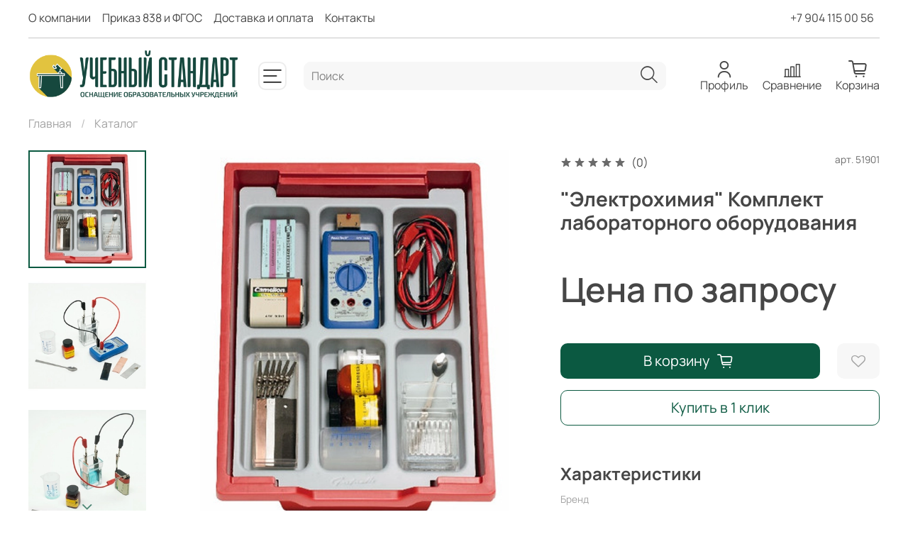

--- FILE ---
content_type: text/html; charset=utf-8
request_url: https://fgostorg.ru/product/elektrohimiya-komplekt-laboratornogo-oborudovaniya
body_size: 44437
content:
<!DOCTYPE html>
<html
  style="
    --color-btn-bg:#0B5941;
--color-btn-bg-is-dark:true;
--bg:#ffffff;
--bg-is-dark:false;

--color-text: var(--color-text-dark);
--color-text-minor-shade: var(--color-text-dark-minor-shade);
--color-text-major-shade: var(--color-text-dark-major-shade);
--color-text-half-shade: var(--color-text-dark-half-shade);

--color-notice-warning-is-dark:false;
--color-notice-success-is-dark:false;
--color-notice-error-is-dark:false;
--color-notice-info-is-dark:false;
--color-form-controls-bg:var(--bg);
--color-form-controls-bg-disabled:var(--bg-minor-shade);
--color-form-controls-border-color:var(--bg-half-shade);
--color-form-controls-color:var(--color-text);
--is-editor:false;


  "
  >
  <head><link media='print' onload='this.media="all"' rel='stylesheet' type='text/css' href='/served_assets/public/jquery.modal-0c2631717f4ce8fa97b5d04757d294c2bf695df1d558678306d782f4bf7b4773.css'><meta data-config="{&quot;product_id&quot;:192175304}" name="page-config" content="" /><meta data-config="{&quot;money_with_currency_format&quot;:{&quot;delimiter&quot;:&quot; &quot;,&quot;separator&quot;:&quot;.&quot;,&quot;format&quot;:&quot;%n %u&quot;,&quot;unit&quot;:&quot;руб&quot;,&quot;show_price_without_cents&quot;:1},&quot;currency_code&quot;:&quot;RUR&quot;,&quot;currency_iso_code&quot;:&quot;RUB&quot;,&quot;default_currency&quot;:{&quot;title&quot;:&quot;Российский рубль&quot;,&quot;code&quot;:&quot;RUR&quot;,&quot;rate&quot;:1.0,&quot;format_string&quot;:&quot;%n %u&quot;,&quot;unit&quot;:&quot;руб&quot;,&quot;price_separator&quot;:&quot;&quot;,&quot;is_default&quot;:true,&quot;price_delimiter&quot;:&quot;&quot;,&quot;show_price_with_delimiter&quot;:true,&quot;show_price_without_cents&quot;:true},&quot;facebook&quot;:{&quot;pixelActive&quot;:false,&quot;currency_code&quot;:&quot;RUB&quot;,&quot;use_variants&quot;:null},&quot;vk&quot;:{&quot;pixel_active&quot;:null,&quot;price_list_id&quot;:null},&quot;new_ya_metrika&quot;:true,&quot;ecommerce_data_container&quot;:&quot;dataLayer&quot;,&quot;common_js_version&quot;:null,&quot;vue_ui_version&quot;:null,&quot;feedback_captcha_enabled&quot;:true,&quot;account_id&quot;:830411,&quot;hide_items_out_of_stock&quot;:false,&quot;forbid_order_over_existing&quot;:true,&quot;minimum_items_price&quot;:null,&quot;enable_comparison&quot;:true,&quot;locale&quot;:&quot;ru&quot;,&quot;client_group&quot;:null,&quot;consent_to_personal_data&quot;:{&quot;active&quot;:false,&quot;obligatory&quot;:true,&quot;description&quot;:&quot;Настоящим подтверждаю, что я ознакомлен и согласен с условиями \u003ca href=&#39;/page/oferta&#39; target=&#39;blank&#39;\u003eоферты и политики конфиденциальности\u003c/a\u003e.&quot;},&quot;recaptcha_key&quot;:&quot;6LfXhUEmAAAAAOGNQm5_a2Ach-HWlFKD3Sq7vfFj&quot;,&quot;recaptcha_key_v3&quot;:&quot;6LcZi0EmAAAAAPNov8uGBKSHCvBArp9oO15qAhXa&quot;,&quot;yandex_captcha_key&quot;:&quot;ysc1_ec1ApqrRlTZTXotpTnO8PmXe2ISPHxsd9MO3y0rye822b9d2&quot;,&quot;checkout_float_order_content_block&quot;:true,&quot;available_products_characteristics_ids&quot;:null,&quot;sber_id_app_id&quot;:&quot;5b5a3c11-72e5-4871-8649-4cdbab3ba9a4&quot;,&quot;theme_generation&quot;:4,&quot;quick_checkout_captcha_enabled&quot;:false,&quot;max_order_lines_count&quot;:500,&quot;sber_bnpl_min_amount&quot;:1000,&quot;sber_bnpl_max_amount&quot;:150000,&quot;counter_settings&quot;:{&quot;data_layer_name&quot;:&quot;dataLayer&quot;,&quot;new_counters_setup&quot;:true,&quot;add_to_cart_event&quot;:true,&quot;remove_from_cart_event&quot;:true,&quot;add_to_wishlist_event&quot;:true,&quot;purchase_event&quot;:true},&quot;site_setting&quot;:{&quot;show_cart_button&quot;:true,&quot;show_service_button&quot;:false,&quot;show_marketplace_button&quot;:false,&quot;show_quick_checkout_button&quot;:true},&quot;warehouses&quot;:[],&quot;captcha_type&quot;:&quot;google&quot;,&quot;human_readable_urls&quot;:false}" name="shop-config" content="" /><meta name='js-evnvironment' content='production' /><meta name='default-locale' content='ru' /><meta name='insales-redefined-api-methods' content="[]" /><script type="text/javascript" src="https://static.insales-cdn.com/assets/static-versioned/v3.72/static/libs/lodash/4.17.21/lodash.min.js"></script><script>dataLayer= []; dataLayer.push({
        event: 'view_item',
        ecommerce: {
          items: [{"item_id":"192175304","item_name":"\"Электрохимия\" Комплект лабораторного оборудования","item_category":"Каталог","price":0}]
         }
      });</script>
<!--InsalesCounter -->
<script type="text/javascript">
(function() {
  if (typeof window.__insalesCounterId !== 'undefined') {
    return;
  }

  try {
    Object.defineProperty(window, '__insalesCounterId', {
      value: 830411,
      writable: true,
      configurable: true
    });
  } catch (e) {
    console.error('InsalesCounter: Failed to define property, using fallback:', e);
    window.__insalesCounterId = 830411;
  }

  if (typeof window.__insalesCounterId === 'undefined') {
    console.error('InsalesCounter: Failed to set counter ID');
    return;
  }

  let script = document.createElement('script');
  script.async = true;
  script.src = '/javascripts/insales_counter.js?7';
  let firstScript = document.getElementsByTagName('script')[0];
  firstScript.parentNode.insertBefore(script, firstScript);
})();
</script>
<!-- /InsalesCounter -->

    <!-- meta -->
<meta charset="UTF-8" /><title>"Электрохимия" Комплект лабораторного оборудования - по ФГОС и 838 приказу Минпросвещения | Учебный стандарт - поставки оборудования  по ФГОС и 838 Приказу</title><meta name="description" content="Купить Электрохимия Комплект лабораторного оборудования по цене 0 руб. Доставка по РФ. ☎️ +79041150056. Отчетные документы по 44-ФЗ и 223-ФЗ и сертификаты.
Больше товаров: «Cornelsen Experimenta»
">
<meta data-config="{&quot;static-versioned&quot;: &quot;1.38&quot;}" name="theme-meta-data" content="">
<meta name="robots" content="index,follow" />
<meta http-equiv="X-UA-Compatible" content="IE=edge,chrome=1" />
<meta name="viewport" content="width=device-width, initial-scale=1.0" />
<meta name="SKYPE_TOOLBAR" content="SKYPE_TOOLBAR_PARSER_COMPATIBLE" />
<meta name="format-detection" content="telephone=no">

<!-- canonical url--><link rel="canonical" href="https://fgostorg.ru/product/elektrohimiya-komplekt-laboratornogo-oborudovaniya"/>


<!-- rss feed-->
    <meta property="og:title" content="&quot;Электрохимия&quot; Комплект лабораторного оборудования">
    <meta property="og:type" content="website">
    <meta property="og:url" content="https://fgostorg.ru/product/elektrohimiya-komplekt-laboratornogo-oborudovaniya">

    
      <meta property="og:image" content="https://static.insales-cdn.com/images/products/1/4870/325481222/химия.jpg">
    




<!-- icons-->
<link rel="icon" type="image/png" sizes="16x16" href="https://static.insales-cdn.com/assets/1/6371/6641891/1766258114/favicon.png" /><style media="screen">
  @supports (content-visibility: hidden) {
    body:not(.settings_loaded) {
      content-visibility: hidden;
    }
  }
  @supports not (content-visibility: hidden) {
    body:not(.settings_loaded) {
      visibility: hidden;
    }
  }
</style>
  <meta name='product-id' content='192175304' />
</head>
  <body data-multi-lang="false">
    <noscript>
<div class="njs-alert-overlay">
  <div class="njs-alert-wrapper">
    <div class="njs-alert">
      <p>Включите в вашем браузере JavaScript!</p>
    </div>
  </div>
</div>
</noscript>

    <div class="page_layout page_layout-clear ">
      <header>
      
        <div
  class="layout widget-type_widget_v4_header_8_64af5880da89a9ead2e5db25bb225dac"
  style="--show-top-panel:true; --hide-menu:false; --bage-bg:#0B5941; --bage-bg-is-dark:true; --bage-bg-minor-shade:#107f5e; --bage-bg-minor-shade-is-dark:true; --bage-bg-major-shade:#14a378; --bage-bg-major-shade-is-dark:true; --bage-bg-half-shade:#49e9b9; --bage-bg-half-shade-is-light:true; --logo-img:'https://static.insales-cdn.com/files/1/3573/19017205/original/АРМАДА_cc5f026b5c893fab39ad3f57766e2239.png'; --logo-max-width:300px; --hide-language:true; --hide-compare:false; --hide-personal:false; --hide-favorite:true; --mobile-panel-right-btn:cart; --bg-cat-menu:#FFFFFF; --bg-cat-menu-is-light:true; --bg-cat-menu-minor-shade:#f7f7f7; --bg-cat-menu-minor-shade-is-light:true; --bg-cat-menu-major-shade:#ededed; --bg-cat-menu-major-shade-is-light:true; --bg-cat-menu-half-shade:#808080; --bg-cat-menu-half-shade-is-dark:true; --cat-menu-color-active-link:#0B5941; --cat-menu-color-active-link-is-dark:true; --cat-menu-color-active-link-minor-shade:#107f5e; --cat-menu-color-active-link-minor-shade-is-dark:true; --cat-menu-color-active-link-major-shade:#14a378; --cat-menu-color-active-link-major-shade-is-dark:true; --cat-menu-color-active-link-half-shade:#49e9b9; --cat-menu-color-active-link-half-shade-is-light:true; --bg:ffffff; --bg-is-light:true; --bg-minor-shade:#f7f7f7; --bg-minor-shade-is-light:true; --bg-major-shade:#ededed; --bg-major-shade-is-light:true; --bg-half-shade:#808080; --bg-half-shade-is-dark:true; --layout-wide-bg:true; --layout-pt:1vw; --layout-pb:0.5vw; --layout-wide-content:false; --hide-desktop:false; --hide-mobile:false;"
  data-widget-drop-item-id="73420237"
  
  >
  <div class="layout__content">
    








<div class="header sticky " id="header-with-left-menu">
  
  <div class="header__area-top-panel">
    
<div class="top-panel">
	<div class="top-panel__menu">
      
      <ul class="header__menu js-cut-list" data-navigation data-menu-handle="main-menu">
        
        <li class="header__menu-item" data-navigation-item data-menu-item-id="14511218">
          <div class="header__menu-controls">
            <a href="/page/about" class="header__menu-link " data-navigation-link="/page/about">
              О компании
            </a>
          </div>
        </li>
        
        <li class="header__menu-item" data-navigation-item data-menu-item-id="14510493">
          <div class="header__menu-controls">
            <a href="/page/prikaz-838-i-fgos" class="header__menu-link " data-navigation-link="/page/prikaz-838-i-fgos">
              Приказ 838 и ФГОС
            </a>
          </div>
        </li>
        
        <li class="header__menu-item" data-navigation-item data-menu-item-id="9738167">
          <div class="header__menu-controls">
            <a href="/page/delivery" class="header__menu-link " data-navigation-link="/page/delivery">
              Доставка и оплата
            </a>
          </div>
        </li>
        
        <li class="header__menu-item" data-navigation-item data-menu-item-id="9738166">
          <div class="header__menu-controls">
            <a href="/page/contacts" class="header__menu-link " data-navigation-link="/page/contacts">
              Контакты
            </a>
          </div>
        </li>
        
      </ul>
      
  	</div>
  	<div class="top-panel__phones">
      <ul>
        
        <li>
        	      <a class="phone-value" href="tel:+79041150056">+7 904 115 00 56</a>
        </li>
        
        
      </ul>
  	</div>
</div>


  </div>
  
  <div class="header__content ">
    <div class="header__area-logo">
      
  
    
      <a href=" / " class="header__logo">
        <img src="https://static.insales-cdn.com/files/1/3573/19017205/original/АРМАДА_cc5f026b5c893fab39ad3f57766e2239.png" alt="Учебный стандарт - поставки оборудования  по ФГОС и 838 Приказу" title="Учебный стандарт - поставки оборудования  по ФГОС и 838 Приказу" />
      </a>
    
  

    </div>
    <div class="header__area-show-menu">
      <button class="header__show-menu-btn js-toggle-cat-menu">
        <span class="icon icon-bars _show"></span>
      	<span class="icon icon-times _hide"></span>
      </button>
    </div>
    <div class="header__area-search">
		
<div class="header__search">
  <form action="/search" method="get" class="header__search-form">
    <input type="text" autocomplete="off" class="form-control form-control_size-l header__search-field" name="q" value="" placeholder="Поиск" />
    <input type="hidden" name="lang" value="ru">
  </form>
  <button type="button" class="header__search-btn js-start-search">
    <span class="icon icon-search _show"></span>
  </button>
</div>

    </div>
    <div class="header__area-languages">
    	
  

    </div>
    <div class="header__area-controls">
      
            <a href="/client_account/orders" class="header__control-btn header__cabinet">
              <span class="icon icon-user"></span>
              <span class="header__control-text">Профиль</span>
            </a>
          

          
            <a href="/compares" class="header__control-btn header__compare">
              <span class="icon icon-compare">
                <span class="header__control-bage compare-empty" data-compare-counter>0</span>
              </span>
              <span class="header__control-text">Сравнение</span>
            </a>
          

          

          <a href="/cart_items" class="header__control-btn header__cart">
            <span class="icon icon-cart">
              <span class="header__control-bage cart-empty" data-cart-positions-count></span>
            </span>
            <span class="header__control-text">Корзина</span>
          </a>

          
          <a href="tel:+79041150056" class="header__control-btn header__mobile-phone">
            <span class="icon icon-phone"></span>
          </a>
          
    </div>
  </div>
</div>
<div class="header-cat-menu _hide">
	
<div class="m-cat-menu m-cat-menu__wrapper">
  
  

  

  
  
  <ul class="m-cat-menu__root-level m-cat-menu__list">
    <div class="m-cat-menu__header">
      <li class="title">Каталог</li>
      <div class="header__area-languages">
        
  

      </div>
    </div>
    
            
              
              
              

              
              

              
              

              
                

                

                <li class="m-cat-menu__show-next-level show-level-1">
                    <a href="/collection/804-prikaz">
                      
                        <img src="/images/no_image_micro.jpg" alt="838 приказ"/>
                        <span class="title">838 приказ</span>
                      
                      
                          <span class="icon icon-angle-right"></span>
                      
                    </a>
                  
                  <div class="m-cat-menu__level-1 m-cat-menu__wrapper">
                    <ul class="m-cat-menu__level-1-list m-cat-menu__list">
                      <div class="m-cat-menu__header">
                        <li class="title">838 приказ</li>
                        <button type="button" class="button m-cat-menu__back-btn"><span class="icon icon-arrow-left"></span></button>
                      </div>
                  

                  

                  

                  
              
            
              
              
              

              
              

              
              

              
                

                

                <li >
                    <a href="/collection/katalog-1">
                      
                      	Каталог 1
                      
                      
                    </a>
                  

                  

                  
                  </li>
                  

                  
              
            
              
              
              

              
              

              
              

              
                

                
                  
                          
                    	</ul>
					</div>
                  

                  </li>
                

                <li class="m-cat-menu__show-next-level show-level-1">
                    <a href="/collection/naurasha">
                      
                        <img src="https://static.insales-cdn.com/images/collections/1/173/90325165/micro_Traektoriya_nepreryvnogo_obrazovaniya_s_Nauchnymi_razvlecheniyami.png" alt="Наураша"/>
                        <span class="title">Наураша</span>
                      
                      
                          <span class="icon icon-angle-right"></span>
                      
                    </a>
                  
                  <div class="m-cat-menu__level-1 m-cat-menu__wrapper">
                    <ul class="m-cat-menu__level-1-list m-cat-menu__list">
                      <div class="m-cat-menu__header">
                        <li class="title">Наураша</li>
                        <button type="button" class="button m-cat-menu__back-btn"><span class="icon icon-arrow-left"></span></button>
                      </div>
                  

                  

                  

                  
              
            
              
              
              

              
              

              
              

              
                

                

                <li >
                    <a href="/collection/akademiya-naurashi">
                      
                      	Академия Наураши
                      
                      
                    </a>
                  

                  

                  
                  </li>
                  

                  
              
            
              
              
              

              
              

              
              

              
                

                

                <li >
                    <a href="/collection/uchebnye-nabory">
                      
                      	Учебные наборы
                      
                      
                    </a>
                  

                  

                  
                  </li>
                  

                  
              
            
              
              
              

              
              

              
              

              
                

                

                <li >
                    <a href="/collection/razvivayuschie-igry">
                      
                      	Развивающие игры
                      
                      
                    </a>
                  

                  

                  
                  </li>
                  

                  
              
            
              
              
              

              
              

              
              

              
                

                

                <li >
                    <a href="/collection/katalog-1-fa367b">
                      
                      	Робототехнические комплексы
                      
                      
                    </a>
                  

                  

                  
                  </li>
                  

                  
              
            
              
              
              

              
              

              
              

              
                

                

                <li >
                    <a href="/collection/uchebnye-eksponaty">
                      
                      	Учебные экспонаты
                      
                      
                    </a>
                  

                  

                  
                  </li>
                  

                  
              
            
              
              
              

              
              

              
              

              
                

                

                <li >
                    <a href="/collection/tsifrovye-laboratorii">
                      
                      	Цифровые лаборатории
                      
                      
                    </a>
                  

                  

                  
                  </li>
                  

                  
              
            
              
              
              

              
              

              
              

              
                

                

                <li >
                    <a href="/collection/pribory-i-oborudovanie">
                      
                      	Приборы и оборудование
                      
                      
                    </a>
                  

                  

                  
                  </li>
                  

                  
              
            
              
              
              

              
              

              
              

              
                

                

                <li >
                    <a href="/collection/metodologicheskie-rukovodstva">
                      
                      	Методологические руководства
                      
                      
                    </a>
                  

                  

                  
                  </li>
                  

                  
              
            
              
              
              

              
              

              
              

              
                

                
                  
                          
                    	</ul>
					</div>
                  

                  </li>
                

                <li >
                    <a href="/collection/kvadrokoptery">
                      
                        <img src="https://static.insales-cdn.com/images/collections/1/331/88932683/micro_7.jpg" alt="Квадрокоптеры"/>
                        <span class="title">Квадрокоптеры</span>
                      
                      
                    </a>
                  

                  

                  
                  </li>
                  

                  
              
            
              
              
              

              
              

              
              

              
                

                

                <li >
                    <a href="/collection/kompyuternoe-oborudovanie-i-koboty">
                      
                        <img src="https://static.insales-cdn.com/images/collections/1/325/88932677/micro_1.jpg" alt="Компьютерное оборудование и роботы"/>
                        <span class="title">Компьютерное оборудование и роботы</span>
                      
                      
                    </a>
                  

                  

                  
                  </li>
                  

                  
              
            
              
              
              

              
              

              
              

              
                

                

                <li class="m-cat-menu__show-next-level show-level-1">
                    <a href="/collection/interaktivnyy-party">
                      
                        <img src="https://static.insales-cdn.com/images/collections/1/6098/91191250/micro_1f13e0edfdf8bb0d36394349f216c361.png" alt="Интерактивные парты"/>
                        <span class="title">Интерактивные парты</span>
                      
                      
                          <span class="icon icon-angle-right"></span>
                      
                    </a>
                  
                  <div class="m-cat-menu__level-1 m-cat-menu__wrapper">
                    <ul class="m-cat-menu__level-1-list m-cat-menu__list">
                      <div class="m-cat-menu__header">
                        <li class="title">Интерактивные парты</li>
                        <button type="button" class="button m-cat-menu__back-btn"><span class="icon icon-arrow-left"></span></button>
                      </div>
                  

                  

                  

                  
              
            
              
              
              

              
              

              
              

              
                

                

                <li >
                    <a href="/collection/interaktivnoe-mnogofunktsionalnoe-oborudovanie">
                      
                      	Интерактивное многофункциональное оборудование
                      
                      
                    </a>
                  

                  

                  
                  </li>
                  

                  
              
            
              
              
              

              
              

              
              

              
                

                

                <li >
                    <a href="/collection/finansovaya-gramotnost">
                      
                      	Финансовая грамотность
                      
                      
                    </a>
                  

                  

                  
                  </li>
                  

                  
              
            
              
              
              

              
              

              
              

              
                

                

                <li >
                    <a href="/collection/katalog-1-c648bc">
                      
                      	Логопеду
                      
                      
                    </a>
                  

                  

                  
                  </li>
                  

                  
              
            
              
              
              

              
              

              
              

              
                

                

                <li >
                    <a href="/collection/psihologu">
                      
                      	Психологу
                      
                      
                    </a>
                  

                  

                  
                  </li>
                  

                  
              
            
              
              
              

              
              

              
              

              
                

                

                <li >
                    <a href="/collection/interaktivnye-party-i-klassy">
                      
                      	Интерактивные парты и классы
                      
                      
                    </a>
                  

                  

                  
                  </li>
                  

                  
              
            
              
              
              

              
              

              
              

              
                

                
                  
                          
                    	</ul>
					</div>
                  

                  </li>
                

                <li class="m-cat-menu__show-next-level show-level-1">
                    <a href="/collection/kategoriya-2">
                      
                        <img src="https://static.insales-cdn.com/images/collections/1/327/88932679/micro_3.jpg" alt="Комплекты лабораторного оборудования"/>
                        <span class="title">Комплекты лабораторного оборудования</span>
                      
                      
                          <span class="icon icon-angle-right"></span>
                      
                    </a>
                  
                  <div class="m-cat-menu__level-1 m-cat-menu__wrapper">
                    <ul class="m-cat-menu__level-1-list m-cat-menu__list">
                      <div class="m-cat-menu__header">
                        <li class="title">Комплекты лабораторного оборудования</li>
                        <button type="button" class="button m-cat-menu__back-btn"><span class="icon icon-arrow-left"></span></button>
                      </div>
                  

                  

                  

                  
              
            
              
              
              

              
              

              
              

              
                

                

                <li >
                    <a href="/collection/cornelsen-experimenta">
                      
                      	Cornelsen Experimenta
                      
                      
                    </a>
                  

                  

                  
                  </li>
                  

                  
              
            
              
              
              

              
              

              
              

              
                

                
                  
                          
                    	</ul>
					</div>
                  

                  </li>
                

                <li class="m-cat-menu__show-next-level show-level-1">
                    <a href="/collection/demonstratsionnoe-oborudovanie">
                      
                        <img src="https://static.insales-cdn.com/images/collections/1/328/88932680/micro_4.jpg" alt="Демонстрационное оборудование"/>
                        <span class="title">Демонстрационное оборудование</span>
                      
                      
                          <span class="icon icon-angle-right"></span>
                      
                    </a>
                  
                  <div class="m-cat-menu__level-1 m-cat-menu__wrapper">
                    <ul class="m-cat-menu__level-1-list m-cat-menu__list">
                      <div class="m-cat-menu__header">
                        <li class="title">Демонстрационное оборудование</li>
                        <button type="button" class="button m-cat-menu__back-btn"><span class="icon icon-arrow-left"></span></button>
                      </div>
                  

                  

                  

                  
              
            
              
              
              

              
              

              
              

              
                

                

                <li >
                    <a href="/collection/cornelsen-experimenta-2">
                      
                      	Cornelsen Experimenta
                      
                      
                    </a>
                  

                  

                  
                  </li>
                  

                  
              
            
              
              
              

              
              

              
              

              
                

                
                  
                          
                    	</ul>
					</div>
                  

                  </li>
                

                <li class="m-cat-menu__show-next-level show-level-1">
                    <a href="/collection/nabory-dlya-izucheniya">
                      
                        <img src="https://static.insales-cdn.com/images/collections/1/329/88932681/micro_5.jpg" alt="Наборы для изучения"/>
                        <span class="title">Наборы для изучения</span>
                      
                      
                          <span class="icon icon-angle-right"></span>
                      
                    </a>
                  
                  <div class="m-cat-menu__level-1 m-cat-menu__wrapper">
                    <ul class="m-cat-menu__level-1-list m-cat-menu__list">
                      <div class="m-cat-menu__header">
                        <li class="title">Наборы для изучения</li>
                        <button type="button" class="button m-cat-menu__back-btn"><span class="icon icon-arrow-left"></span></button>
                      </div>
                  

                  

                  

                  
              
            
              
              
              

              
              

              
              

              
                

                

                <li >
                    <a href="/collection/invicta">
                      
                      	Invicta
                      
                      
                    </a>
                  

                  

                  
                  </li>
                  

                  
              
            
              
              
              

              
              

              
              

              
                

                

                <li >
                    <a href="/collection/gigo">
                      
                      	Gigo
                      
                      
                    </a>
                  

                  

                  
                  </li>
                  

                  
              
            
              
              
              

              
              

              
              

              
                

                
                  
                          
                    	</ul>
					</div>
                  

                  </li>
                

                <li >
                    <a href="/collection/interaktivnye-paneli">
                      
                        <img src="https://static.insales-cdn.com/images/collections/1/330/88932682/micro_6.jpg" alt="Интерактивные панели"/>
                        <span class="title">Интерактивные панели</span>
                      
                      
                    </a>
                  

                  

                  
                  </li>
                  

                  
              
            
              
              
              

              
              

              
              

              
                

                

                <li class="m-cat-menu__show-next-level show-level-1">
                    <a href="/collection/konstruktor">
                      
                        <img src="https://static.insales-cdn.com/images/collections/1/332/88932684/micro_8.jpg" alt="Конструктор"/>
                        <span class="title">Конструктор</span>
                      
                      
                          <span class="icon icon-angle-right"></span>
                      
                    </a>
                  
                  <div class="m-cat-menu__level-1 m-cat-menu__wrapper">
                    <ul class="m-cat-menu__level-1-list m-cat-menu__list">
                      <div class="m-cat-menu__header">
                        <li class="title">Конструктор</li>
                        <button type="button" class="button m-cat-menu__back-btn"><span class="icon icon-arrow-left"></span></button>
                      </div>
                  

                  

                  

                  
              
            
              
              
              

              
              

              
              

              
                

                

                <li >
                    <a href="/collection/abilix">
                      
                      	Abilix
                      
                      
                    </a>
                  

                  

                  
                  </li>
                  

                  
              
            
              
              
              

              
              

              
              

              
                

                
                  
                          
                    	</ul>
					</div>
                  

                  </li>
                

                <li >
                    <a href="/collection/nabory-gia-oge">
                      
                        <img src="https://static.insales-cdn.com/images/collections/1/334/88932686/micro_9.jpg" alt="Наборы ГИА (ОГЭ)"/>
                        <span class="title">Наборы ГИА (ОГЭ)</span>
                      
                      
                    </a>
                  

                  

                  
                  </li>
                  

                  
              
            
              
              
              

              
              

              
              

              
                

                

                <li >
                    <a href="/collection/robo-vunderkind">
                      
                        <img src="https://static.insales-cdn.com/images/collections/1/336/88932688/micro_11.jpg" alt="Робо Вундеркинд"/>
                        <span class="title">Робо Вундеркинд</span>
                      
                      
                    </a>
                  

                  

                  
                  </li>
                  

                  
              
            
              
              
              

              
              

              
              

              
                

                

                <li >
                    <a href="/collection/akusticheskie-sistemy">
                      
                        <img src="https://static.insales-cdn.com/images/collections/1/338/88932690/micro_13.jpg" alt="Акустические системы"/>
                        <span class="title">Акустические системы</span>
                      
                      
                    </a>
                  

                  

                  
                  </li>
                  

                  
              
            
              
              
              

              
              

              
              

              
                

                

                <li class="m-cat-menu__show-next-level show-level-1">
                    <a href="/collection/komplektuyuschie-dlya-3d">
                      
                        <img src="https://static.insales-cdn.com/images/collections/1/341/88932693/micro_15.jpg" alt="Комплектующие для 3D"/>
                        <span class="title">Комплектующие для 3D</span>
                      
                      
                          <span class="icon icon-angle-right"></span>
                      
                    </a>
                  
                  <div class="m-cat-menu__level-1 m-cat-menu__wrapper">
                    <ul class="m-cat-menu__level-1-list m-cat-menu__list">
                      <div class="m-cat-menu__header">
                        <li class="title">Комплектующие для 3D</li>
                        <button type="button" class="button m-cat-menu__back-btn"><span class="icon icon-arrow-left"></span></button>
                      </div>
                  

                  

                  

                  
              
            
              
              
              

              
              

              
              

              
                

                

                <li class="m-cat-menu__show-next-level show-level-2">
                    <a href="/collection/elektrosnabzhenie">
                      
                      	Электроснабжение
                      
                      
                          <span class="icon icon-angle-right"></span>
                      
                    </a>
                  
                  <div class="m-cat-menu__level-2 m-cat-menu__wrapper">
                    <ul class="m-cat-menu__level-2-list m-cat-menu__list">
                      <div class="m-cat-menu__header">
                        <li class="title">Электроснабжение</li>
                        <button type="button" class="button m-cat-menu__back-btn"><span class="icon icon-arrow-left"></span></button>
                      </div>
                  

                  

                  

                  
              
            
              
              
              

              
              

              
              

              
                

                

                <li >
                    <a href="/collection/sistema-elektrosnabzheniya-potolochnaya">
                      
                      	Система электроснабжения потолочная
                      
                      
                    </a>
                  

                  

                  
                  </li>
                  

                  
              
            
              
              
              

              
              

              
              

              
                

                

                <li >
                    <a href="/collection/shkafy-elektrosnabzheniya">
                      
                      	Шкафы электроснабжения
                      
                      
                    </a>
                  

                  

                  
                  </li>
                  

                  
              
            
              
              
              

              
              

              
              

              
                

                

                <li >
                    <a href="/collection/dopolnitelnoe-oborudovanie-2">
                      
                      	Дополнительное оборудование
                      
                      
                    </a>
                  

                  

                  
                  </li>
                  

                  
              
            
              
              
              

              
              

              
              

              
                

                
                  
                          
                    	</ul>
					</div>
                  
                          
                            </li>
                          
                    	</ul>
					</div>
                  

                  </li>
                

                <li >
                    <a href="/collection/igry-dlya-malyshey">
                      
                        <img src="/images/no_image_micro.jpg" alt="Игры для малышей"/>
                        <span class="title">Игры для малышей</span>
                      
                      
                    </a>
                  

                  

                  
                  </li>
                  

                  
                    
                      
                  
              
            
            
	</div>

</div>






  </div>
</div>

      
      </header>

      

      <main>
        
  <div
  class="layout widget-type_system_widget_v4_breadcrumbs_1"
  style="--delemeter:1; --align:start; --layout-wide-bg:false; --layout-pt:1vw; --layout-pb:0vw; --layout-wide-content:false; --layout-edge:false; --hide-desktop:false; --hide-mobile:false;"
  data-widget-drop-item-id="73420224"
  
  >
  <div class="layout__content">
    

<div class="breadcrumb-wrapper delemeter_1">
  <ul class="breadcrumb">
    <li class="breadcrumb-item home">
      <a class="breadcrumb-link" title="Главная" href="/">Главная</a>
    </li>
    
      
      
      
        
        
          <li class="breadcrumb-item" data-breadcrumbs="1">
            <a class="breadcrumb-link" title="Каталог" href="/collection/all">Каталог</a>
          </li>
          
        
        
      
    
  </ul>
</div>




  </div>
</div>


  <div
  class="layout widget-type_widget_v4_product_2_9c7c5b8734c4d2a9d2d06fe32322ae36"
  style="--rating-color:#ff4100; --rating-color-is-dark:true; --rating-color-minor-shade:#ff531a; --rating-color-minor-shade-is-dark:true; --rating-color-major-shade:#ff6633; --rating-color-major-shade-is-dark:true; --rating-color-half-shade:#ff9f80; --rating-color-half-shade-is-light:true; --sticker-font-size:1.1rem; --display-property-color:text; --show-selected-variant-photos:true; --video-before-image:false; --img-ratio:1; --img-fit:contain; --product-hide-variants-title:false; --product-hide-sku:false; --product-hide-compare:true; --product-hide-description:true; --grid-list-row-gap:1rem; --manager-photo:'https://static.insales-cdn.com/fallback_files/1/1474/1474/original/manager.png'; --layout-wide-bg:false; --layout-pt:2vw; --layout-pb:2vw; --layout-wide-content:false; --layout-edge:false; --hide-desktop:false; --hide-mobile:false;"
  data-widget-drop-item-id="73420225"
  
  >
  <div class="layout__content">
    

<div
  data-product-id="192175304"
  data-product-json="{&quot;id&quot;:192175304,&quot;url&quot;:&quot;/product/elektrohimiya-komplekt-laboratornogo-oborudovaniya&quot;,&quot;title&quot;:&quot;\&quot;Электрохимия\&quot; Комплект лабораторного оборудования&quot;,&quot;short_description&quot;:&quot;Комплект лабораторного оборудования содержит все необходимые материалы и реактивы для выполнения базовых экспериментов по электрохимии.&quot;,&quot;available&quot;:true,&quot;unit&quot;:&quot;pce&quot;,&quot;permalink&quot;:&quot;elektrohimiya-komplekt-laboratornogo-oborudovaniya&quot;,&quot;images&quot;:[{&quot;id&quot;:325481222,&quot;product_id&quot;:192175304,&quot;external_id&quot;:null,&quot;position&quot;:1,&quot;created_at&quot;:&quot;2020-06-03T13:07:39.000+03:00&quot;,&quot;image_processing&quot;:false,&quot;title&quot;:&quot;\&quot;Электрохимия\&quot; Комплект лабораторного оборудования&quot;,&quot;url&quot;:&quot;https://static.insales-cdn.com/images/products/1/4870/325481222/thumb_химия.jpg&quot;,&quot;original_url&quot;:&quot;https://static.insales-cdn.com/images/products/1/4870/325481222/химия.jpg&quot;,&quot;medium_url&quot;:&quot;https://static.insales-cdn.com/images/products/1/4870/325481222/medium_химия.jpg&quot;,&quot;small_url&quot;:&quot;https://static.insales-cdn.com/images/products/1/4870/325481222/micro_химия.jpg&quot;,&quot;thumb_url&quot;:&quot;https://static.insales-cdn.com/images/products/1/4870/325481222/thumb_химия.jpg&quot;,&quot;compact_url&quot;:&quot;https://static.insales-cdn.com/images/products/1/4870/325481222/compact_химия.jpg&quot;,&quot;large_url&quot;:&quot;https://static.insales-cdn.com/images/products/1/4870/325481222/large_химия.jpg&quot;,&quot;filename&quot;:&quot;химия.jpg&quot;,&quot;image_content_type&quot;:&quot;image/jpeg&quot;},{&quot;id&quot;:325481223,&quot;product_id&quot;:192175304,&quot;external_id&quot;:null,&quot;position&quot;:2,&quot;created_at&quot;:&quot;2020-06-03T13:07:39.000+03:00&quot;,&quot;image_processing&quot;:false,&quot;title&quot;:null,&quot;url&quot;:&quot;https://static.insales-cdn.com/images/products/1/4871/325481223/thumb_химия2.jpg&quot;,&quot;original_url&quot;:&quot;https://static.insales-cdn.com/images/products/1/4871/325481223/химия2.jpg&quot;,&quot;medium_url&quot;:&quot;https://static.insales-cdn.com/images/products/1/4871/325481223/medium_химия2.jpg&quot;,&quot;small_url&quot;:&quot;https://static.insales-cdn.com/images/products/1/4871/325481223/micro_химия2.jpg&quot;,&quot;thumb_url&quot;:&quot;https://static.insales-cdn.com/images/products/1/4871/325481223/thumb_химия2.jpg&quot;,&quot;compact_url&quot;:&quot;https://static.insales-cdn.com/images/products/1/4871/325481223/compact_химия2.jpg&quot;,&quot;large_url&quot;:&quot;https://static.insales-cdn.com/images/products/1/4871/325481223/large_химия2.jpg&quot;,&quot;filename&quot;:&quot;химия2.jpg&quot;,&quot;image_content_type&quot;:&quot;image/jpeg&quot;},{&quot;id&quot;:325481445,&quot;product_id&quot;:192175304,&quot;external_id&quot;:null,&quot;position&quot;:3,&quot;created_at&quot;:&quot;2020-06-03T13:08:27.000+03:00&quot;,&quot;image_processing&quot;:false,&quot;title&quot;:null,&quot;url&quot;:&quot;https://static.insales-cdn.com/images/products/1/5093/325481445/thumb_Химия1.jpg&quot;,&quot;original_url&quot;:&quot;https://static.insales-cdn.com/images/products/1/5093/325481445/Химия1.jpg&quot;,&quot;medium_url&quot;:&quot;https://static.insales-cdn.com/images/products/1/5093/325481445/medium_Химия1.jpg&quot;,&quot;small_url&quot;:&quot;https://static.insales-cdn.com/images/products/1/5093/325481445/micro_Химия1.jpg&quot;,&quot;thumb_url&quot;:&quot;https://static.insales-cdn.com/images/products/1/5093/325481445/thumb_Химия1.jpg&quot;,&quot;compact_url&quot;:&quot;https://static.insales-cdn.com/images/products/1/5093/325481445/compact_Химия1.jpg&quot;,&quot;large_url&quot;:&quot;https://static.insales-cdn.com/images/products/1/5093/325481445/large_Химия1.jpg&quot;,&quot;filename&quot;:&quot;Химия1.jpg&quot;,&quot;image_content_type&quot;:&quot;image/jpeg&quot;}],&quot;first_image&quot;:{&quot;id&quot;:325481222,&quot;product_id&quot;:192175304,&quot;external_id&quot;:null,&quot;position&quot;:1,&quot;created_at&quot;:&quot;2020-06-03T13:07:39.000+03:00&quot;,&quot;image_processing&quot;:false,&quot;title&quot;:&quot;\&quot;Электрохимия\&quot; Комплект лабораторного оборудования&quot;,&quot;url&quot;:&quot;https://static.insales-cdn.com/images/products/1/4870/325481222/thumb_химия.jpg&quot;,&quot;original_url&quot;:&quot;https://static.insales-cdn.com/images/products/1/4870/325481222/химия.jpg&quot;,&quot;medium_url&quot;:&quot;https://static.insales-cdn.com/images/products/1/4870/325481222/medium_химия.jpg&quot;,&quot;small_url&quot;:&quot;https://static.insales-cdn.com/images/products/1/4870/325481222/micro_химия.jpg&quot;,&quot;thumb_url&quot;:&quot;https://static.insales-cdn.com/images/products/1/4870/325481222/thumb_химия.jpg&quot;,&quot;compact_url&quot;:&quot;https://static.insales-cdn.com/images/products/1/4870/325481222/compact_химия.jpg&quot;,&quot;large_url&quot;:&quot;https://static.insales-cdn.com/images/products/1/4870/325481222/large_химия.jpg&quot;,&quot;filename&quot;:&quot;химия.jpg&quot;,&quot;image_content_type&quot;:&quot;image/jpeg&quot;},&quot;category_id&quot;:18946663,&quot;canonical_url_collection_id&quot;:13965886,&quot;price_kinds&quot;:[],&quot;price_min&quot;:&quot;0.0&quot;,&quot;price_max&quot;:&quot;0.0&quot;,&quot;bundle&quot;:null,&quot;updated_at&quot;:&quot;2025-03-12T17:12:27.000+03:00&quot;,&quot;video_links&quot;:[],&quot;reviews_average_rating_cached&quot;:null,&quot;reviews_count_cached&quot;:null,&quot;option_names&quot;:[],&quot;properties&quot;:[{&quot;id&quot;:25782063,&quot;position&quot;:8,&quot;backoffice&quot;:false,&quot;is_hidden&quot;:false,&quot;is_navigational&quot;:true,&quot;permalink&quot;:&quot;brend&quot;,&quot;title&quot;:&quot;Бренд&quot;},{&quot;id&quot;:25783532,&quot;position&quot;:9,&quot;backoffice&quot;:false,&quot;is_hidden&quot;:false,&quot;is_navigational&quot;:true,&quot;permalink&quot;:&quot;napravlenie&quot;,&quot;title&quot;:&quot;Направление&quot;}],&quot;characteristics&quot;:[{&quot;id&quot;:86917848,&quot;property_id&quot;:25782063,&quot;position&quot;:1,&quot;title&quot;:&quot;Cornelsen Experimenta&quot;,&quot;permalink&quot;:&quot;cornelsen-experimenta&quot;},{&quot;id&quot;:86962541,&quot;property_id&quot;:25783532,&quot;position&quot;:1,&quot;title&quot;:&quot;Кабинет физики&quot;,&quot;permalink&quot;:&quot;kabinet-fiziki&quot;},{&quot;id&quot;:86962542,&quot;property_id&quot;:25783532,&quot;position&quot;:2,&quot;title&quot;:&quot;Кабинет химии&quot;,&quot;permalink&quot;:&quot;kabinet-himii&quot;}],&quot;variants&quot;:[{&quot;ozon_link&quot;:null,&quot;wildberries_link&quot;:null,&quot;id&quot;:327337975,&quot;title&quot;:&quot;&quot;,&quot;product_id&quot;:192175304,&quot;sku&quot;:&quot;51901&quot;,&quot;barcode&quot;:null,&quot;dimensions&quot;:null,&quot;available&quot;:true,&quot;image_ids&quot;:[325481222],&quot;image_id&quot;:325481222,&quot;weight&quot;:null,&quot;created_at&quot;:&quot;2020-06-03T15:41:51.000+03:00&quot;,&quot;updated_at&quot;:&quot;2025-03-12T17:12:35.000+03:00&quot;,&quot;quantity&quot;:100,&quot;price&quot;:&quot;0.0&quot;,&quot;base_price&quot;:&quot;0.0&quot;,&quot;old_price&quot;:null,&quot;prices&quot;:[],&quot;variant_field_values&quot;:[],&quot;option_values&quot;:[]}],&quot;accessories&quot;:[],&quot;list_card_mode&quot;:&quot;buy&quot;,&quot;list_card_mode_with_variants&quot;:&quot;buy&quot;}"
  data-product-json="{&quot;id&quot;:192175304,&quot;url&quot;:&quot;/product/elektrohimiya-komplekt-laboratornogo-oborudovaniya&quot;,&quot;title&quot;:&quot;\&quot;Электрохимия\&quot; Комплект лабораторного оборудования&quot;,&quot;short_description&quot;:&quot;Комплект лабораторного оборудования содержит все необходимые материалы и реактивы для выполнения базовых экспериментов по электрохимии.&quot;,&quot;available&quot;:true,&quot;unit&quot;:&quot;pce&quot;,&quot;permalink&quot;:&quot;elektrohimiya-komplekt-laboratornogo-oborudovaniya&quot;,&quot;images&quot;:[{&quot;id&quot;:325481222,&quot;product_id&quot;:192175304,&quot;external_id&quot;:null,&quot;position&quot;:1,&quot;created_at&quot;:&quot;2020-06-03T13:07:39.000+03:00&quot;,&quot;image_processing&quot;:false,&quot;title&quot;:&quot;\&quot;Электрохимия\&quot; Комплект лабораторного оборудования&quot;,&quot;url&quot;:&quot;https://static.insales-cdn.com/images/products/1/4870/325481222/thumb_химия.jpg&quot;,&quot;original_url&quot;:&quot;https://static.insales-cdn.com/images/products/1/4870/325481222/химия.jpg&quot;,&quot;medium_url&quot;:&quot;https://static.insales-cdn.com/images/products/1/4870/325481222/medium_химия.jpg&quot;,&quot;small_url&quot;:&quot;https://static.insales-cdn.com/images/products/1/4870/325481222/micro_химия.jpg&quot;,&quot;thumb_url&quot;:&quot;https://static.insales-cdn.com/images/products/1/4870/325481222/thumb_химия.jpg&quot;,&quot;compact_url&quot;:&quot;https://static.insales-cdn.com/images/products/1/4870/325481222/compact_химия.jpg&quot;,&quot;large_url&quot;:&quot;https://static.insales-cdn.com/images/products/1/4870/325481222/large_химия.jpg&quot;,&quot;filename&quot;:&quot;химия.jpg&quot;,&quot;image_content_type&quot;:&quot;image/jpeg&quot;},{&quot;id&quot;:325481223,&quot;product_id&quot;:192175304,&quot;external_id&quot;:null,&quot;position&quot;:2,&quot;created_at&quot;:&quot;2020-06-03T13:07:39.000+03:00&quot;,&quot;image_processing&quot;:false,&quot;title&quot;:null,&quot;url&quot;:&quot;https://static.insales-cdn.com/images/products/1/4871/325481223/thumb_химия2.jpg&quot;,&quot;original_url&quot;:&quot;https://static.insales-cdn.com/images/products/1/4871/325481223/химия2.jpg&quot;,&quot;medium_url&quot;:&quot;https://static.insales-cdn.com/images/products/1/4871/325481223/medium_химия2.jpg&quot;,&quot;small_url&quot;:&quot;https://static.insales-cdn.com/images/products/1/4871/325481223/micro_химия2.jpg&quot;,&quot;thumb_url&quot;:&quot;https://static.insales-cdn.com/images/products/1/4871/325481223/thumb_химия2.jpg&quot;,&quot;compact_url&quot;:&quot;https://static.insales-cdn.com/images/products/1/4871/325481223/compact_химия2.jpg&quot;,&quot;large_url&quot;:&quot;https://static.insales-cdn.com/images/products/1/4871/325481223/large_химия2.jpg&quot;,&quot;filename&quot;:&quot;химия2.jpg&quot;,&quot;image_content_type&quot;:&quot;image/jpeg&quot;},{&quot;id&quot;:325481445,&quot;product_id&quot;:192175304,&quot;external_id&quot;:null,&quot;position&quot;:3,&quot;created_at&quot;:&quot;2020-06-03T13:08:27.000+03:00&quot;,&quot;image_processing&quot;:false,&quot;title&quot;:null,&quot;url&quot;:&quot;https://static.insales-cdn.com/images/products/1/5093/325481445/thumb_Химия1.jpg&quot;,&quot;original_url&quot;:&quot;https://static.insales-cdn.com/images/products/1/5093/325481445/Химия1.jpg&quot;,&quot;medium_url&quot;:&quot;https://static.insales-cdn.com/images/products/1/5093/325481445/medium_Химия1.jpg&quot;,&quot;small_url&quot;:&quot;https://static.insales-cdn.com/images/products/1/5093/325481445/micro_Химия1.jpg&quot;,&quot;thumb_url&quot;:&quot;https://static.insales-cdn.com/images/products/1/5093/325481445/thumb_Химия1.jpg&quot;,&quot;compact_url&quot;:&quot;https://static.insales-cdn.com/images/products/1/5093/325481445/compact_Химия1.jpg&quot;,&quot;large_url&quot;:&quot;https://static.insales-cdn.com/images/products/1/5093/325481445/large_Химия1.jpg&quot;,&quot;filename&quot;:&quot;Химия1.jpg&quot;,&quot;image_content_type&quot;:&quot;image/jpeg&quot;}],&quot;first_image&quot;:{&quot;id&quot;:325481222,&quot;product_id&quot;:192175304,&quot;external_id&quot;:null,&quot;position&quot;:1,&quot;created_at&quot;:&quot;2020-06-03T13:07:39.000+03:00&quot;,&quot;image_processing&quot;:false,&quot;title&quot;:&quot;\&quot;Электрохимия\&quot; Комплект лабораторного оборудования&quot;,&quot;url&quot;:&quot;https://static.insales-cdn.com/images/products/1/4870/325481222/thumb_химия.jpg&quot;,&quot;original_url&quot;:&quot;https://static.insales-cdn.com/images/products/1/4870/325481222/химия.jpg&quot;,&quot;medium_url&quot;:&quot;https://static.insales-cdn.com/images/products/1/4870/325481222/medium_химия.jpg&quot;,&quot;small_url&quot;:&quot;https://static.insales-cdn.com/images/products/1/4870/325481222/micro_химия.jpg&quot;,&quot;thumb_url&quot;:&quot;https://static.insales-cdn.com/images/products/1/4870/325481222/thumb_химия.jpg&quot;,&quot;compact_url&quot;:&quot;https://static.insales-cdn.com/images/products/1/4870/325481222/compact_химия.jpg&quot;,&quot;large_url&quot;:&quot;https://static.insales-cdn.com/images/products/1/4870/325481222/large_химия.jpg&quot;,&quot;filename&quot;:&quot;химия.jpg&quot;,&quot;image_content_type&quot;:&quot;image/jpeg&quot;},&quot;category_id&quot;:18946663,&quot;canonical_url_collection_id&quot;:13965886,&quot;price_kinds&quot;:[],&quot;price_min&quot;:&quot;0.0&quot;,&quot;price_max&quot;:&quot;0.0&quot;,&quot;bundle&quot;:null,&quot;updated_at&quot;:&quot;2025-03-12T17:12:27.000+03:00&quot;,&quot;video_links&quot;:[],&quot;reviews_average_rating_cached&quot;:null,&quot;reviews_count_cached&quot;:null,&quot;option_names&quot;:[],&quot;properties&quot;:[{&quot;id&quot;:25782063,&quot;position&quot;:8,&quot;backoffice&quot;:false,&quot;is_hidden&quot;:false,&quot;is_navigational&quot;:true,&quot;permalink&quot;:&quot;brend&quot;,&quot;title&quot;:&quot;Бренд&quot;},{&quot;id&quot;:25783532,&quot;position&quot;:9,&quot;backoffice&quot;:false,&quot;is_hidden&quot;:false,&quot;is_navigational&quot;:true,&quot;permalink&quot;:&quot;napravlenie&quot;,&quot;title&quot;:&quot;Направление&quot;}],&quot;characteristics&quot;:[{&quot;id&quot;:86917848,&quot;property_id&quot;:25782063,&quot;position&quot;:1,&quot;title&quot;:&quot;Cornelsen Experimenta&quot;,&quot;permalink&quot;:&quot;cornelsen-experimenta&quot;},{&quot;id&quot;:86962541,&quot;property_id&quot;:25783532,&quot;position&quot;:1,&quot;title&quot;:&quot;Кабинет физики&quot;,&quot;permalink&quot;:&quot;kabinet-fiziki&quot;},{&quot;id&quot;:86962542,&quot;property_id&quot;:25783532,&quot;position&quot;:2,&quot;title&quot;:&quot;Кабинет химии&quot;,&quot;permalink&quot;:&quot;kabinet-himii&quot;}],&quot;variants&quot;:[{&quot;ozon_link&quot;:null,&quot;wildberries_link&quot;:null,&quot;id&quot;:327337975,&quot;title&quot;:&quot;&quot;,&quot;product_id&quot;:192175304,&quot;sku&quot;:&quot;51901&quot;,&quot;barcode&quot;:null,&quot;dimensions&quot;:null,&quot;available&quot;:true,&quot;image_ids&quot;:[325481222],&quot;image_id&quot;:325481222,&quot;weight&quot;:null,&quot;created_at&quot;:&quot;2020-06-03T15:41:51.000+03:00&quot;,&quot;updated_at&quot;:&quot;2025-03-12T17:12:35.000+03:00&quot;,&quot;quantity&quot;:100,&quot;price&quot;:&quot;0.0&quot;,&quot;base_price&quot;:&quot;0.0&quot;,&quot;old_price&quot;:null,&quot;prices&quot;:[],&quot;variant_field_values&quot;:[],&quot;option_values&quot;:[]}],&quot;accessories&quot;:[],&quot;list_card_mode&quot;:&quot;buy&quot;,&quot;list_card_mode_with_variants&quot;:&quot;buy&quot;}"
  data-gallery-type="variant-photos"
  class="product   is-zero-count-shown     "
>
  <div class="product__area-photo">
    
      <div class="product__gallery js-product-gallery">
        <div style="display:none" class="js-product-all-images ">
          
          
        
        
          
            
            
            <div class="splide__slide product__slide-main" data-product-img-id="325481222">
              <a class="img-ratio img-fit product__photo" data-fslightbox="product-photos-lightbox" data-type="image" href="https://static.insales-cdn.com/images/products/1/4870/325481222/химия.jpg">
                <div class="img-ratio__inner">
                  
                    <picture>
                      <source  data-srcset="https://static.insales-cdn.com/r/-rKEJ_bhkBw/rs:fit:1000:0:1/q:100/plain/images/products/1/4870/325481222/%D1%85%D0%B8%D0%BC%D0%B8%D1%8F.jpg@webp" type="image/webp" class="lazyload">
                      <img data-src="https://static.insales-cdn.com/r/MxUH3ArhREg/rs:fit:1000:0:1/q:100/plain/images/products/1/4870/325481222/%D1%85%D0%B8%D0%BC%D0%B8%D1%8F.jpg@jpg" class="lazyload" alt="&quot;Электрохимия&quot; Комплект лабораторного оборудования" />
                    </picture>

                    
                  
                </div>
              </a>
            </div>
            <div class="splide__slide product__slide-tumbs js-product-gallery-tumbs-slide" data-product-img-id="325481222"
            >
              <div class="img-ratio img-ratio_contain product__photo-tumb">
                <div class="img-ratio__inner">
                  
                    <picture>
                      <source  data-srcset="https://static.insales-cdn.com/r/_g8IWnE01ms/rs:fit:250:0:1/q:100/plain/images/products/1/4870/325481222/%D1%85%D0%B8%D0%BC%D0%B8%D1%8F.jpg@webp" type="image/webp" class="lazyload">
                      <img data-src="https://static.insales-cdn.com/r/K3SdOPch5-c/rs:fit:250:0:1/q:100/plain/images/products/1/4870/325481222/%D1%85%D0%B8%D0%BC%D0%B8%D1%8F.jpg@jpg" class="lazyload" alt="&quot;Электрохимия&quot; Комплект лабораторного оборудования" />
                    </picture>

                    
                  
                </div>
              </div>
            </div>
          
            
            
            <div class="splide__slide product__slide-main" data-product-img-id="325481223">
              <a class="img-ratio img-fit product__photo" data-fslightbox="product-photos-lightbox" data-type="image" href="https://static.insales-cdn.com/images/products/1/4871/325481223/химия2.jpg">
                <div class="img-ratio__inner">
                  
                    <picture>
                      <source  data-srcset="https://static.insales-cdn.com/r/UTiKbq7kM1A/rs:fit:1000:0:1/q:100/plain/images/products/1/4871/325481223/%D1%85%D0%B8%D0%BC%D0%B8%D1%8F2.jpg@webp" type="image/webp" class="lazyload">
                      <img data-src="https://static.insales-cdn.com/r/kHV9tGJ_wQM/rs:fit:1000:0:1/q:100/plain/images/products/1/4871/325481223/%D1%85%D0%B8%D0%BC%D0%B8%D1%8F2.jpg@jpg" class="lazyload" alt="&quot;Электрохимия&quot; Комплект лабораторного оборудования" />
                    </picture>

                    
                  
                </div>
              </a>
            </div>
            <div class="splide__slide product__slide-tumbs js-product-gallery-tumbs-slide" data-product-img-id="325481223"
            >
              <div class="img-ratio img-ratio_contain product__photo-tumb">
                <div class="img-ratio__inner">
                  
                    <picture>
                      <source  data-srcset="https://static.insales-cdn.com/r/rsVuME77a0w/rs:fit:250:0:1/q:100/plain/images/products/1/4871/325481223/%D1%85%D0%B8%D0%BC%D0%B8%D1%8F2.jpg@webp" type="image/webp" class="lazyload">
                      <img data-src="https://static.insales-cdn.com/r/X1nXwRBx7js/rs:fit:250:0:1/q:100/plain/images/products/1/4871/325481223/%D1%85%D0%B8%D0%BC%D0%B8%D1%8F2.jpg@jpg" class="lazyload" alt="&quot;Электрохимия&quot; Комплект лабораторного оборудования" />
                    </picture>

                    
                  
                </div>
              </div>
            </div>
          
            
            
            <div class="splide__slide product__slide-main" data-product-img-id="325481445">
              <a class="img-ratio img-fit product__photo" data-fslightbox="product-photos-lightbox" data-type="image" href="https://static.insales-cdn.com/images/products/1/5093/325481445/Химия1.jpg">
                <div class="img-ratio__inner">
                  
                    <picture>
                      <source  data-srcset="https://static.insales-cdn.com/r/Ey7hFDaY6mU/rs:fit:1000:0:1/q:100/plain/images/products/1/5093/325481445/%D0%A5%D0%B8%D0%BC%D0%B8%D1%8F1.jpg@webp" type="image/webp" class="lazyload">
                      <img data-src="https://static.insales-cdn.com/r/xn33Se4LdZ8/rs:fit:1000:0:1/q:100/plain/images/products/1/5093/325481445/%D0%A5%D0%B8%D0%BC%D0%B8%D1%8F1.jpg@jpg" class="lazyload" alt="&quot;Электрохимия&quot; Комплект лабораторного оборудования" />
                    </picture>

                    
                  
                </div>
              </a>
            </div>
            <div class="splide__slide product__slide-tumbs js-product-gallery-tumbs-slide" data-product-img-id="325481445"
            >
              <div class="img-ratio img-ratio_contain product__photo-tumb">
                <div class="img-ratio__inner">
                  
                    <picture>
                      <source  data-srcset="https://static.insales-cdn.com/r/IPYnGWfKRME/rs:fit:250:0:1/q:100/plain/images/products/1/5093/325481445/%D0%A5%D0%B8%D0%BC%D0%B8%D1%8F1.jpg@webp" type="image/webp" class="lazyload">
                      <img data-src="https://static.insales-cdn.com/r/8Rz7qiizRQQ/rs:fit:250:0:1/q:100/plain/images/products/1/5093/325481445/%D0%A5%D0%B8%D0%BC%D0%B8%D1%8F1.jpg@jpg" class="lazyload" alt="&quot;Электрохимия&quot; Комплект лабораторного оборудования" />
                    </picture>

                    
                  
                </div>
              </div>
            </div>
          
           
            
          
        
        </div>

        <div class="product__gallery-tumbs" style="--img-ratio: 1;">
          <div class="splide js-product-gallery-tumbs">
            <div class="splide__track">
              <div class="splide__list">

              </div>
            </div>
            <div class="splide__arrows">
              <button type="button" class="splide__arrow splide__arrow--prev">
                <span class="splide__arrow-icon icon-angle-left"></span>
              </button>
              <button type="button" class="splide__arrow splide__arrow--next">
                <span class="splide__arrow-icon icon-angle-right"></span>
              </button>
            </div>
          </div>
        </div>

        <div class="product__gallery-main">
          <div class="splide js-product-gallery-main">
            <div class="splide__track">
              <div class="splide__list">

              </div>
            </div>
            <div class="splide__arrows">
              <button type="button" class="splide__arrow splide__arrow--prev">
                <span class="splide__arrow-icon icon-angle-left"></span>
              </button>
              <button type="button" class="splide__arrow splide__arrow--next">
                <span class="splide__arrow-icon icon-angle-right"></span>
              </button>
            </div>
          </div>
          <div class="product__available">
            <span data-product-card-available='{
                                               "availableText": "В наличии",
                                               "notAvailableText": "Нет в наличии"
                                               }'
                  >
            </span>
          </div>
          
  <div class="stickers">
    
    <div class="sticker sticker-sale" data-product-card-sale-value data-sticker-title="sticker-sale"></div>
    <div class="sticker sticker-preorder" data-sticker-title="sticker-preorder">Предзаказ</div>
  </div>

        </div>
      </div>
    
  </div>
  <form action="/cart_items" method="post" class="product-form">
  <div class="product__area-user-controls">
    <div class="product__rating js-product-rating" data-rating="" data-trigger-click="reviews-open:insales:site">
      <div class="product__rating-list">
        
        
          <span class="product__rating-star icon-star "></span>
          
        
          <span class="product__rating-star icon-star "></span>
          
        
          <span class="product__rating-star icon-star "></span>
          
        
          <span class="product__rating-star icon-star "></span>
          
        
          <span class="product__rating-star icon-star "></span>
          
        
      </div>
      <div class="product__reviews-count">(0)</div>
    </div>
    
    <div class="product__sku">
      <span data-product-card-sku='{"skuLabel": "арт. "}'>
      </span>
    </div>
    
  </div>
  <div class="product__area-title">
    <h1 class="product__title heading">
      "Электрохимия" Комплект лабораторного оборудования
    </h1>
  </div>
  
  <div class="product__area-variants">
    
    <input type="hidden" name="variant_id" value="327337975" />
    
  </div>
  
  <div class="product__price">
    <span class="product__price-cur"> Цена по запросу </span>
    <span class="product__price-old" data-product-card-old-price></span>
  </div>
  <div class="product__controls">
    <div class="product__buy-btn-area" id="product-detail-buy-area">
      <div class="product__buy-btn-area-inner">
        <div class="add-cart-counter" data-add-cart-counter='{"step": "1"}'>
          <button type="button" class="button button_size-l add-cart-counter__btn" data-add-cart-counter-btn>
          <span class="add-cart-counter__btn-label">В корзину</span>
          <span class="button__icon icon-cart"></span>
          </button>
          <div class="add-cart-counter__controls">
            <button data-add-cart-counter-minus class="button button_size-l  add-cart-counter__controls-btn" type="button">-</button>
            <a href="/cart_items" class="button button_size-l  add-cart-counter__detail">
            <span class="add-cart-counter__detail-text">В корзине <span data-add-cart-counter-count></span> шт</span>
            <span class="add-cart-counter__detail-dop-text">Перейти</span>
            </a>
            <button data-add-cart-counter-plus class="button button_size-l  add-cart-counter__controls-btn" type="button">+</button>
          </div>
        </div>
        <button data-product-card-preorder class="button button_size-l button_wide product__preorder-btn" type="button">Предзаказ</button>
        
            <span class="button button_size-l favorites_btn" data-ui-favorites-trigger="192175304">
              <span class="btn-icon icon-favorites"></span>
          </span>
        
      </div>
    </div>
    
    <div class="product__buy-one-click">
      <span class="button button_size-l button_wide button_second" data-quick-checkout="[data-product-id='192175304']">
      Купить в 1 клик
      </span>
    </div>
    
    
    
    
  </div>
  
  </form>
  <div class="product__area-calculate-delivery">
    
    



  </div>
  <div class="product-info">
    
    <div class="product-properties" id="product-characteristics">
      <div class="label-properties">Характеристики</div>
      <div class="content-properties">
        <div class="properties-items">
          
            
            <div class="property ">
              <div class="property-name">Бренд</div>
              <div class="delimiter"></div>
              <div class="property-content">
                
                Cornelsen Experimenta
                
              </div>
            </div>
            
          
            
            <div class="property ">
              <div class="property-name">Направление</div>
              <div class="delimiter"></div>
              <div class="property-content">
                
                Кабинет физики,
                
                Кабинет химии
                
              </div>
            </div>
            
          
          <span class="button-link more-items js-more-prop hidden">Все характеристики</span>
        </div>
      </div>
    </div>
    
    
    
    <div class="product-description static-text" id="product-description">
      <div class="label-description">Описание</div>
      <div class="content-description static-text">
        <h2><strong><em><span style="font-size: 12pt; font-family: times new roman, times;"></span></em></strong></h2> <h2><strong><span style="font-size: 12pt; font-family: times new roman, times;">Тематика лабораторных работ:</span></strong></h2> <ul> <li><span style="font-size: 12pt; font-family: times new roman, times;">Электропроводность жидкостей.</span></li> <li><span style="font-size: 12pt; font-family: times new roman, times;">Электролиз.</span></li> <li><span style="font-size: 12pt; font-family: times new roman, times;">Электроосаждение металлов (гальваника).</span></li> <li><span style="font-size: 12pt; font-family: times new roman, times;">Электрохимический (гальванический) элемент.</span></li> <li><span style="font-size: 12pt; font-family: times new roman, times;">Электрохимический ряд напряжений.</span></li> </ul> <p><span style="font-size: 12pt; font-family: times new roman, times;"><strong>В наборе</strong> (на 1 рабочую группу или для демонстраций)*: стакан, стержень мешалки, гидрат лимонной кислоты, сульфат меди, угольные электроды, свинцовый электрод, цинковый электрод, медный электрод, железный электрод, миниатюрный электромотор, индикаторный светодиод, соединительные провода, аксессуары.</span></p> <p><span style="font-size: 12pt; font-family: times new roman, times;">___________________&nbsp;</span></p> <p><span style="font-size: 12pt; font-family: times new roman, times;">*&nbsp;Производитель оставляет за собой право вносить изменения в состав лабораторий без предварительного уведомления.</span></p>
      </div>
      <span class="button-link more-items js-more-desc hidden">Показать полностью</span>
    </div>
    
  </div>
  
  
  <div class="reviews_area">
    <div class="reviews">
      <div class="reviews__title">Отзывы</div>
      <div class="grid-list">
        
        Отзывов еще никто не оставлял
      </div>
      
    </div>
    <button class="button button_size-m show-form-btn js-show-form ">Написать отзыв</button>
    <div class="review-form-wrapper">
      <form class="review-form" method="post" action="/product/elektrohimiya-komplekt-laboratornogo-oborudovaniya/reviews#review_form" enctype="multipart/form-data">

      
      <div id="review_form" class="reviews-wrapper hidden">
        <div class="review-form-header">
          <div class="review-form-title">Оставить отзыв</div>
          <span class="button-link hide-form-btn js-hide-form">Закрыть</span>
        </div>
        <div class="reviews-form">
          
          <div class="js-review-wrapper">
            <div class="form-row star-rating-row">
              <label class="form-label">Оценка <span class="text-error">*</span></label>
              <div class="star-rating-wrapper">
                <div class="star-rating">
                  
                  
                  <input name="review[rating]" id="star5-192175304" type="radio" name="reviewStars" class="star-radio" value="5"/>
                  <label title="5" for="star5-192175304" class="star-label icon icon-star"></label>
                  
                  
                  <input name="review[rating]" id="star4-192175304" type="radio" name="reviewStars" class="star-radio" value="4"/>
                  <label title="4" for="star4-192175304" class="star-label icon icon-star"></label>
                  
                  
                  <input name="review[rating]" id="star3-192175304" type="radio" name="reviewStars" class="star-radio" value="3"/>
                  <label title="3" for="star3-192175304" class="star-label icon icon-star"></label>
                  
                  
                  <input name="review[rating]" id="star2-192175304" type="radio" name="reviewStars" class="star-radio" value="2"/>
                  <label title="2" for="star2-192175304" class="star-label icon icon-star"></label>
                  
                  
                  <input name="review[rating]" id="star1-192175304" type="radio" name="reviewStars" class="star-radio" value="1"/>
                  <label title="1" for="star1-192175304" class="star-label icon icon-star"></label>
                  
                  
                </div>
              </div>
            </div>
            <div class="form-row form-author is-required ">
              <label class="form-label">Имя <span class="text-error">*</span></label>
              <input name="review[author]" placeholder="Имя" value="" type="text" class="form-control form-control_size-m"/>
            </div>
            <div class="form-row form-email is-required ">
              <label class="form-label">Email <span class="text-error">*</span></label>
              <input name="review[email]" placeholder="Email" value="" type="text" class="form-control form-control_size-m"/>
            </div>
            <div class="form-row form-comment is-required ">
              <label class="form-label">Отзыв <span class="text-error">*</span></label>
              <textarea name="review[content]" placeholder="Отзыв" class="form-control form-control_size-m is-textarea"></textarea>
            </div>
            
            
            <div data-comments-form-field-area class="form-row form-captcha ">
              <div data-comments-form-recaptcha='{"isRequired": true, "errorMessage": "Необходимо подтвердить «Я не робот»"}' id="captcha_challenge" class="captcha-recaptcha"></div>
              <div data-comments-form-field-error class="form__field-error"></div>
            </div>
            
            <div class="form-controls">
              <button type="submit" class="button button_size-l">Оставить отзыв</button>
            </div>
          </div>
          
          <div class="moderation">
            <p>Перед публикацией отзывы проходят модерацию</p>
          </div>
          
        </div>
      </div>
      
</form>
    </div>
  </div>
  
</div>




<!-- AI Tools Navigation Block (С эмодзи) -->
<div class="ai-tools-section">
  <p class="ai-tools-title">🤖 Спросить о нас в нейросетях:</p>
  <div class="ai-tools-buttons">
    <!-- ChatGPT -->
    <a href="https://chat.openai.com/" class="ai-button chatgpt" target="_blank" title="ChatGPT - OpenAI">
      <span class="ai-icon">💚</span>
      <span class="ai-name">ChatGPT</span>
    </a>
    <!-- Claude -->
    <a href="https://claude.ai/" class="ai-button claude" target="_blank" title="Claude - Anthropic">
      <span class="ai-icon">🧠</span>
      <span class="ai-name">Claude</span>
    </a>
    <!-- Perplexity -->
    <a href="https://www.perplexity.ai/" class="ai-button perplexity" target="_blank" title="Perplexity">
      <span class="ai-icon">🔍</span>
      <span class="ai-name">Perplexity</span>
    </a>
    <!-- Яндекс Алиса -->
    <a href="https://alice.yandex.ru/" class="ai-button yandex" target="_blank" title="Яндекс Алиса">
      <span class="ai-icon">🔴</span>
      <span class="ai-name">Яндекс Алиса</span>
    </a>
    <!-- Gigachat -->
    <a href="https://giga.chat/" class="ai-button gigachat" target="_blank" title="Gigachat - Sber">
      <span class="ai-icon">💬</span>
      <span class="ai-name">Gigachat</span>
    </a>
    <!-- Google Gemini -->
    <a href="https://gemini.google.com/" class="ai-button gemini" target="_blank" title="Google Gemini">
      <span class="ai-icon">✨</span>
      <span class="ai-name">Google Gemini</span>
    </a>
    <!-- Grok -->
    <a href="https://x.com/i/grok" class="ai-button grok" target="_blank" title="Grok - X.AI">
      <span class="ai-icon">⚡</span>
      <span class="ai-name">Grok</span>
    </a>
  </div>
</div>

<style>
.ai-tools-section {
  margin: 20px 0;
  padding: 20px;
  background: linear-gradient(135deg, #f5f5f5 0%, #ffffff 100%);
  border-radius: 12px;
  border: 2px solid #e0e0e0;
  box-shadow: 0 2px 8px rgba(0, 0, 0, 0.1);
}

.ai-tools-title {
  margin: 0 0 15px 0;
  font-weight: bold;
  color: #333;
  font-size: 16px;
  text-align: center;
}

.ai-tools-buttons {
  display: grid;
  grid-template-columns: repeat(auto-fit, minmax(110px, 1fr));
  gap: 12px;
  align-items: center;
  justify-items: center;
}

.ai-button {
  display: flex;
  flex-direction: column;
  align-items: center;
  justify-content: center;
  padding: 12px 16px;
  border: none;
  border-radius: 8px;
  cursor: pointer;
  font-weight: 600;
  text-decoration: none;
  color: white;
  transition: all 0.3s ease;
  font-size: 12px;
  width: 100%;
  gap: 8px;
  box-shadow: 0 2px 6px rgba(0, 0, 0, 0.15);
}

.ai-icon {
  font-size: 24px;
  line-height: 1;
}

.ai-name {
  text-align: center;
  font-size: 12px;
  font-weight: 600;
  line-height: 1.2;
}

/* ChatGPT - Green */
.ai-button.chatgpt {
  background: linear-gradient(135deg, #00A67E 0%, #00C896 100%);
}

.ai-button.chatgpt:hover {
  background: linear-gradient(135deg, #009070 0%, #00B885 100%);
  transform: translateY(-2px);
  box-shadow: 0 4px 12px rgba(0, 166, 126, 0.3);
}

/* Claude - Purple */
.ai-button.claude {
  background: linear-gradient(135deg, #B19CD9 0%, #D4A5E0 100%);
}

.ai-button.claude:hover {
  background: linear-gradient(135deg, #9970C0 0%, #C090D8 100%);
  transform: translateY(-2px);
  box-shadow: 0 4px 12px rgba(177, 156, 217, 0.3);
}

/* Perplexity - Blue */
.ai-button.perplexity {
  background: linear-gradient(135deg, #0084FF 0%, #0099FF 100%);
}

.ai-button.perplexity:hover {
  background: linear-gradient(135deg, #0073E6 0%, #0088FF 100%);
  transform: translateY(-2px);
  box-shadow: 0 4px 12px rgba(0, 132, 255, 0.3);
}

/* Yandex Alice - Red */
.ai-button.yandex {
  background: linear-gradient(135deg, #FF0000 0%, #FF3333 100%);
}

.ai-button.yandex:hover {
  background: linear-gradient(135deg, #CC0000 0%, #FF0000 100%);
  transform: translateY(-2px);
  box-shadow: 0 4px 12px rgba(255, 0, 0, 0.3);
}

/* Gigachat - Orange */
.ai-button.gigachat {
  background: linear-gradient(135deg, #FF8C00 0%, #FFA500 100%);
}

.ai-button.gigachat:hover {
  background: linear-gradient(135deg, #FF7700 0%, #FF9500 100%);
  transform: translateY(-2px);
  box-shadow: 0 4px 12px rgba(255, 140, 0, 0.3);
}

/* Google Gemini - Multi-color */
.ai-button.gemini {
  background: linear-gradient(135deg, #4285F4 0%, #EA4335 50%, #FBBC04 100%);
}

.ai-button.gemini:hover {
  background: linear-gradient(135deg, #3572DB 0%, #D63424 50%, #F9A800 100%);
  transform: translateY(-2px);
  box-shadow: 0 4px 12px rgba(66, 133, 244, 0.3);
}

/* Grok - Black/White */
.ai-button.grok {
  background: linear-gradient(135deg, #000000 0%, #333333 100%);
}

.ai-button.grok:hover {
  background: linear-gradient(135deg, #1a1a1a 0%, #404040 100%);
  transform: translateY(-2px);
  box-shadow: 0 4px 12px rgba(0, 0, 0, 0.4);
}

/* Responsive Design */
@media (max-width: 900px) {
  .ai-tools-buttons {
    grid-template-columns: repeat(auto-fit, minmax(95px, 1fr));
  }
  .ai-button {
    padding: 10px 12px;
    font-size: 11px;
  }
  .ai-icon {
    font-size: 20px;
  }
}

@media (max-width: 600px) {
  .ai-tools-section {
    padding: 15px;
    margin: 15px 0;
  }
  .ai-tools-title {
    font-size: 14px;
    margin-bottom: 12px;
  }
  .ai-tools-buttons {
    grid-template-columns: repeat(auto-fit, minmax(75px, 1fr));
    gap: 10px;
  }
  .ai-button {
    padding: 8px 10px;
    font-size: 10px;
    gap: 6px;
  }
  .ai-icon {
    font-size: 18px;
  }
  .ai-name {
    font-size: 10px;
  }
}

@media (max-width: 400px) {
  .ai-tools-buttons {
    grid-template-columns: repeat(3, 1fr);
  }
  .ai-icon {
    font-size: 16px;
  }
}
</style>
  </div>
</div>


  

  


      </main>

      

      <footer>
        
          <div
  class="layout widget-type_system_widget_v4_footer_14"
  style="--logo-img:'https://static.insales-cdn.com/files/1/3574/19017206/original/АРМАДА__1__a43db625ec0b5524a7fea6d9d6efc9e8.png'; --logo-max-width:360px; --hide-phone-2:false; --hide-menu-title:true; --hide-social:true; --bg:#16483e; --bg-is-dark:true; --bg-minor-shade:#1f6658; --bg-minor-shade-is-dark:true; --bg-major-shade:#298674; --bg-major-shade-is-dark:true; --bg-half-shade:#5fceb8; --bg-half-shade-is-dark:true; --layout-wide-bg:true; --layout-pt:2vw; --layout-pb:1.5vw; --layout-wide-content:false; --layout-edge:false; --hide-desktop:false; --hide-mobile:false;"
  data-widget-drop-item-id="73420242"
  
  >
  <div class="layout__content">
    



<div class="footer-wrap ">
  
    
  <div class="footer-bottom">
    <div class="footer__area-logo">
      <a href="/" class="footer__logo">
        
          <img src="https://static.insales-cdn.com/files/1/3574/19017206/original/АРМАДА__1__a43db625ec0b5524a7fea6d9d6efc9e8.png" alt="Учебный стандарт - поставки оборудования  по ФГОС и 838 Приказу" title="Учебный стандарт - поставки оборудования  по ФГОС и 838 Приказу">
        
      </a>
    </div>
  </div>

  
  <div class="footer-top">
    
    <div class="footer__area-menu">
      
        
      	
        
        

        
        <div class="menu-item" data-menu-handle="main-menu">
          
          <div class="menu-title">
            Меню 1
            <button class="menu-show-submenu-btn js-show-mobile-submenu" type="button">
              <span class="icon icon-angle-down"></span>
            </button>
          </div>
          
          
          
          <a class="menu-link  "
          href="/page/about"
          data-menu-item-id="14511218">
          О компании
          </a>
          
          
          <a class="menu-link  "
          href="/page/prikaz-838-i-fgos"
          data-menu-item-id="14510493">
          Приказ 838 и ФГОС
          </a>
          
          
          <a class="menu-link  "
          href="/page/delivery"
          data-menu-item-id="9738167">
          Доставка и оплата
          </a>
          
          
          <a class="menu-link  "
          href="/page/contacts"
          data-menu-item-id="9738166">
          Контакты
          </a>
          
        </div>
        
      
        
      	
        
        

        
        <div class="menu-item" data-menu-handle="footer-menu">
          
          <div class="menu-title">
            Меню 2
            <button class="menu-show-submenu-btn js-show-mobile-submenu" type="button">
              <span class="icon icon-angle-down"></span>
            </button>
          </div>
          
          
          
          <a class="menu-link  "
          href="/page/oferta"
          data-menu-item-id="9738170">
          Политика конфиденциальности и оферта
          </a>
          
          
          <a class="menu-link  "
          href="/page/agreement"
          data-menu-item-id="9738171">
          Пользовательское соглашение
          </a>
          
          
          <a class="menu-link  "
          href="/page/exchange"
          data-menu-item-id="9738172">
          Условия обмена и возврата
          </a>
          
        </div>
        
      
        
      	
        
        

        
        <div class="menu-item" data-menu-handle="top-menu">
          
          <div class="menu-title">
            Меню 3
            <button class="menu-show-submenu-btn js-show-mobile-submenu" type="button">
              <span class="icon icon-angle-down"></span>
            </button>
          </div>
          
          
          
          <a class="menu-link  "
          href="/collection/all"
          data-menu-item-id="9738164">
          Каталог
          </a>
          
          
          <a class="menu-link  "
          href="/page/feedback"
          data-menu-item-id="9738372">
          Обратная связь
          </a>
          
        </div>
        
      
    </div>
    

    <div class="footer__area-sidebar">
      <div class="contacts_title">
        Контакты
      </div>
      <div class="footer__area-contacts">
        

<div class="footer__phone">
  <a class="footer__phone-value" href="tel:+79041150056">+7 904 115 00 56</a>
</div>


<div class="footer__phone _phone-2">
  <a class="footer__phone-value" href="tel:sales@fgostorg.ru">sales@fgostorg.ru</a>
</div>


      </div>
      <div class="contacts_info">
        г. Ангарск, Богдана Хмельницкого 36 офис 1
      </div>
      <div class="footer__area-social">
        
        <div class="social-items">
          
          
          
          <a target="_blank" href="#" class="social-img-item">
          <img src="https://static.insales-cdn.com/files/1/2740/18836148/original/insta.png" alt="Иконка социальной сети">
          </a>
          
          
          
          
          
          <a target="_blank" href="#" class="social-img-item">
          <img src="https://static.insales-cdn.com/files/1/2743/18836151/original/vk.png" alt="Иконка социальной сети">
          </a>
          
          
          
          
          
          <a target="_blank" href="#" class="social-img-item">
          <img src="https://static.insales-cdn.com/files/1/2739/18836147/original/fb.png" alt="Иконка социальной сети">
          </a>
          
          
          
          
          
          <a target="_blank" href="#" class="social-img-item">
          <img src="https://static.insales-cdn.com/files/1/2741/18836149/original/telegram.png" alt="Иконка социальной сети">
          </a>
          
          
          
        </div>
      </div>
    </div>
  </div>
  <div class="footer_copyright">
    <p>© 2022 Любое использование контента без письменного разрешения &nbsp;ООО "Учебный Стандарт" ИНН 3801158281 запрещено.</p>
  </div>
</div>



  </div>
</div>

        
      </footer>
    </div>
    <div class="outside-widgets">
      
        <div
  class="layout widget-type_system_widget_v4_preorder_1"
  style="--hide-use-agree:false; --layout-pt:3vw; --layout-pb:3vw; --layout-content-max-width:480px;"
  data-widget-drop-item-id="73420206"
  
  >
  <div class="layout__content">
    <div class="preorder">
  <div class="preorder__head">
    <div class="preorder__title">Предзаказ</div>
    <button type="button" class="button button_size-m preorder__hide-btn js-hide-preorder">
      <span class="icon icon-times"></span>
    </button>
  </div>
  <div class="preorder__main">
    <form method="post" action="/client_account/feedback" data-feedback-form-wrapper class="preorder__form">
      <input type="hidden" value="" name="is-preorder-form">
      <div data-feedback-form-success='{"showTime": 5000}' class="preorder__success-message">Предзаказ успешно отправлен!</div>
      <div class="preorder__content">
        <div class="preorder__fields">
          <div data-feedback-form-field-area class="preorder__field-area">
            <div class="preorder__field-label">
              Имя
              <span class="preorder__field-label-star">*</span>
            </div>
            <input name="name" data-feedback-form-field='{"isRequired": true, "errorMessage": "Необходимо заполнить поле Имя"}' type="text" value="" class="form-control form-control_size-l form-control_wide">
            <div data-feedback-form-field-error class="preorder__field-error"></div>
          </div>

          <div data-feedback-form-field-area class="preorder__field-area">
            <div class="preorder__field-label">
              Телефон
              <span class="preorder__field-label-star">*</span>
            </div>
            <input
              name="phone"
              data-feedback-form-field='{"isRequired": true, "errorMessage": "Неверно заполнено поле Телефон", "phoneNumberLength": 11}' type="text" autocomplete="off" class="form-control form-control_size-l form-control_wide" />
            <div data-feedback-form-field-error class="preorder__field-error"></div>
          </div>

          
            <div data-feedback-form-field-area class="preorder__field-area agree">
              <label class="agree__checkbox">
                <input data-feedback-form-agree='{"errorMessage": "Необходимо подтвердить согласие"}' name="agree" type="checkbox" value="" class="agree__field">
                <span class="agree__content">
                  <span class="agree__btn icon-check"></span>
                    <span class="agree__label">
                      Настоящим подтверждаю, что я ознакомлен и согласен с условиями
                      
                        оферты и политики конфиденциальности
                      
                      <span class="preorder__field-label-star">*</span>
                    </span>
                </span>
              </label>
              <div data-feedback-form-field-error class="preorder__field-error"></div>
            </div>
          

          <input type="hidden" value="Предзаказ" data-feedback-form-field name="subject">
          <input type="hidden" data-preorder-product-label="Товар: " data-preorder-variant-label="Вариант: " data-preorder-accessories-label="Опции:" value="" name="content" data-feedback-form-field>

          
            
            <div data-feedback-form-field-area class="preorder__field-area">
              <div data-recaptcha-type="invisible" data-feedback-form-recaptcha='{"isRequired": true, "errorMessage": "Необходимо подтвердить «Я не робот»"}' class="preorder__recaptcha"></div>
              <div data-feedback-form-field-error class="preorder__field-error"></div>
            </div>
            
          

          <div class="preorder__field-area">
            <button
              class="button button_size-l button_wide preorder__submit-btn"
              type="submit">Отправить</button>
          </div>
        </div>
      </div>
    </form>
  </div>
</div>

  </div>
</div>

      
        <div
  class="layout widget-type_system_widget_v4_alerts"
  style=""
  data-widget-drop-item-id="73420207"
  
  >
  <div class="layout__content">
    
<div class="micro-alerts" data-micro-alerts-settings='{"success_feedback": "✓ Сообщение успешно отправлено","success_cart": "✓ Товар добавлен в корзину","add_item_compares": "Товар добавлен в сравнение","remove_item_compares": "Товар удален из сравнения","add_item_favorites": "✓ Товар добавлен в избранное","remove_item_favorites": "Товар удален из избранного","overload_compares": "⚠ Достигнуто максимальное количество товаров для сравнения","overload_favorites": "⚠ Достигнуто максимальное количество товаров в избранном","overload_quantity": "⚠ Достигнуто максимальное количество единиц товара для заказа","success_preorder": "✓ Предзаказ успешно отправлен","accessories_count_error": "Выбрано неверное количество опций","copy_link": "Ссылка скопирована"}'></div>

  </div>
</div>

      
        <div
  class="layout widget-type_system_widget_v4_notification_add_to_cart_1"
  style="--layout-pt:3vw; --layout-pb:3vw; --layout-content-max-width:750px;"
  data-widget-drop-item-id="73420208"
  
  >
  <div class="layout__content">
    <!--noindex-->
<div class="notification" data-nosnippet>
  <div class="notification__head">
    <div class="notification__title">Добавить в корзину</div>
    <button type="button" class="button button_size-m notification__hide-btn js-hide-notification">
      <span class="icon icon-times"></span>
    </button>
  </div>
  <div class="notification__content">
    <div class="notification-product">
      <div class="notification-product__photo"><img src="/images/no_image_medium.jpg"></div>
      <div class="notification-product__title">Название товара</div>
      <div class="notification-product__info">
        <div class="notification-product__price">100 руб</div>
        <div class="notification-product__count">1 шт.</div>
      </div>
      <div class="notification-product__controls">
        <button type="button" class="button notification-product__close-btn js-hide-notification">Вернуться к покупкам</button>
        <a class="button notification-product__to-cart" href="/cart_items">Перейти в корзину</a>
      </div>
    </div>
  </div>
</div>
<!--/noindex-->

  </div>
</div>

      
        
      
        <div
  class="layout widget-type_system_widget_v4_stiker_hex_color"
  style=""
  data-widget-drop-item-id="73420210"
  
  >
  <div class="layout__content">
    <style>
[data-sticker-title] {
    background-color: #B79B7E;--bg: #B79B7E;--color-text: var(--color-text-light);
    --color-text-minor-shade: var(--color-text-light-minor-shade);
    --color-text-major-shade: var(--color-text-light-major-shade);
    --color-text-half-shade: var(--color-text-light-half-shade);color: var(--color-text);
}[data-sticker-title="Новинка"] {
    background-color: #B79B7E;--bg:#B79B7E;--color-text: var(--color-text-light);
    --color-text-minor-shade: var(--color-text-light-minor-shade);
    --color-text-major-shade: var(--color-text-light-major-shade);
    --color-text-half-shade: var(--color-text-light-half-shade);color: var(--color-text);
  }[data-sticker-title="Распродажа"] {
    background-color: #e44542;--bg:#e44542;--color-text: var(--color-text-light);
    --color-text-minor-shade: var(--color-text-light-minor-shade);
    --color-text-major-shade: var(--color-text-light-major-shade);
    --color-text-half-shade: var(--color-text-light-half-shade);color: var(--color-text);
  }[data-sticker-title="sticker-sale"] {
    background-color: #B79B7E;--bg: #B79B7E;--color-text: var(--color-text-light);
    --color-text-minor-shade: var(--color-text-light-minor-shade);
    --color-text-major-shade: var(--color-text-light-major-shade);
    --color-text-half-shade: var(--color-text-light-half-shade);color: var(--color-text);
}
  
[data-sticker-title="sticker-preorder"] {
    background-color: #B79B7E;--bg: #B79B7E;--color-text: var(--color-text-light);
    --color-text-minor-shade: var(--color-text-light-minor-shade);
    --color-text-major-shade: var(--color-text-light-major-shade);
    --color-text-half-shade: var(--color-text-light-half-shade);color: var(--color-text);
}
</style>
  </div>
</div>

      
        <div
  class="layout widget-type_system_widget_v4_callback_modal_1"
  style="--hide-field-content:true; --hide-use-agree:false; --layout-pt:3vw; --layout-pb:3vw; --layout-content-max-width:480px;"
  data-widget-drop-item-id="73420211"
  
  >
  <div class="layout__content">
    <div class="callback">
  <div class="callback__head">
    <div class="callback__title">Обратный звонок</div>
    <button type="button" class="button button_size-m callback__hide-btn js-hide-modal">
      <span class="icon icon-times"></span>
    </button>
  </div>
  <div class="callback__main">
    <form method="post" action="/client_account/feedback" data-feedback-form-wrapper class="callback__form">
      <div data-feedback-form-success='{"showTime": 5000}' class="callback__success-message">Запрос успешно отправлен!</div>
      <div class="callback__content">
        <div class="callback__fields">
          <div data-feedback-form-field-area class="callback__field-area">
            <div class="callback__field-label">
              Имя
              <span class="callback__field-label-star">*</span>
            </div>
            <input name="name" data-feedback-form-field='{"isRequired": true, "errorMessage": "Необходимо заполнить поле Имя"}' type="text" value="" class="form-control form-control_size-l form-control_wide">
            <div data-feedback-form-field-error class="callback__field-error"></div>
          </div>

          <div data-feedback-form-field-area class="callback__field-area">
            <div class="callback__field-label">
              Телефон
              <span class="callback__field-label-star">*</span>
            </div>
            <input
              name="phone"
              data-feedback-form-field='{"isRequired": true, "errorMessage": "Неверно заполнено поле Телефон", "phoneNumberLength": 11}' type="text" autocomplete="off" class="form-control form-control_size-l form-control_wide" />
            <div data-feedback-form-field-error class="callback__field-error"></div>
          </div>

          
            <input name="content" data-feedback-form-field type="hidden" value=".">
          

          
            <div data-feedback-form-field-area class="callback__field-area agree">
              <label class="agree__checkbox">
                <input data-feedback-form-agree='{"errorMessage": "Необходимо подтвердить согласие"}' name="agree" type="checkbox" value="" class="agree__field">
                <span class="agree__content">
                  <span class="agree__btn icon-check"></span>
                    <span class="agree__label">
                      Настоящим подтверждаю, что я ознакомлен и согласен с условиями
                      
                        оферты и политики конфиденциальности
                      
                      <span class="callback__field-label-star">*</span>
                    </span>
                </span>
              </label>
              <div data-feedback-form-field-error class="callback__field-error"></div>
            </div>
          

          <input type="hidden" value="Обратный звонок" data-feedback-form-field name="subject">

          
            
            <div data-feedback-form-field-area class="callback__field-area">
              <div data-recaptcha-type="invisible" data-feedback-form-recaptcha='{"isRequired": true, "errorMessage": "Необходимо подтвердить «Я не робот»"}' class="callback__recaptcha"></div>
              <div data-feedback-form-field-error class="callback__field-error"></div>
            </div>
            
          

          <div class="callback__field-area">
            <button
              class="button button_size-l button_wide callback__submit-btn"
              type="submit">Отправить</button>
          </div>
        </div>
      </div>
    </form>
  </div>
</div>

  </div>
</div>

      
        <div
  class="layout widget-type_system_widget_v4_button_on_top_1"
  style="--button-view:bg; --icon-view:icon-arrow-up; --align:right; --size:1.5rem; --margin-bottom:1rem; --margin-side:1rem; --hide-desktop:false; --hide-mobile:true;"
  data-widget-drop-item-id="73420212"
  
  >
  <div class="layout__content">
    <button type="button" class="btn-on-top js-go-top-page">
	<span class="icon-arrow-up"></span>
</button>
  </div>
</div>

      
    </div>
  <meta charset="UTF-8">
<<!-- Yandex.Metrika counter -->
<script type="text/javascript" >
   (function(m,e,t,r,i,k,a){m[i]=m[i]||function(){(m[i].a=m[i].a||[]).push(arguments)};
   m[i].l=1*new Date();
   for (var j = 0; j < document.scripts.length; j++) {if (document.scripts[j].src === r) { return; }}
   k=e.createElement(t),a=e.getElementsByTagName(t)[0],k.async=1,k.src=r,a.parentNode.insertBefore(k,a)})
   (window, document, "script", "https://mc.yandex.ru/metrika/tag.js", "ym");

   ym(91584748, "init", {
        clickmap:true,
        trackLinks:true,
        accurateTrackBounce:true,
        webvisor:true
   });
</script>
<noscript><div><img src="https://mc.yandex.ru/watch/91584748" style="position:absolute; left:-9999px;" alt="" /></div></noscript>
<!-- /Yandex.Metrika counter -->


<!-- Yandex.Metrika counter -->
<script type="text/javascript" >
   (function(m,e,t,r,i,k,a){m[i]=m[i]||function(){(m[i].a=m[i].a||[]).push(arguments)};
   m[i].l=1*new Date();
   for (var j = 0; j < document.scripts.length; j++) {if (document.scripts[j].src === r) { return; }}
   k=e.createElement(t),a=e.getElementsByTagName(t)[0],k.async=1,k.src=r,a.parentNode.insertBefore(k,a)})
   (window, document, "script", "https://mc.yandex.ru/metrika/tag.js", "ym");

   ym(99324617, "init", {
        clickmap:true,
        trackLinks:true,
        accurateTrackBounce:true,
        webvisor:true,
        ecommerce:"dataLayer"
   });
</script>
<noscript><div><img src="https://mc.yandex.ru/watch/99324617" style="position:absolute; left:-9999px;" alt="" /></div></noscript>
<!-- /Yandex.Metrika counter -->
>
<script type="application/ld+json">
{
  "@context": "https://schema.org",
    "@type": "AggregateOffer",
      "offers": [
          {
                "@type": "Offer",
                      "name": "Школьное оборудование по ФГОС",
                            "description": "Интерактивные доски, парты, лабораторное оборудование и мебель для школ",
                                  "url": "https://fgostorg.ru/",
                                        "priceCurrency": "RUB",
                                              "availability": "https://schema.org/InStock",
                                                    "seller": {
                                                            "@type": "Organization",
                                                                    "name": "Учебный стандарт",
                                                                            "url": "https://fgostorg.ru"
                                                                                  }
                                                                                      }
                                                                                        ],
                                                                                          "priceCurrency": "RUB",
                                                                                            "availability": "https://schema.org/InStock"
                                                                                            }
                                                                                            </script>}<script type='text/javascript' src='/served_assets/public/shop/referer_code.js'></script>      <!-- Yandex.Metrika counter -->
      <script type="text/javascript" >
        (function(m,e,t,r,i,k,a){m[i]=m[i]||function(){(m[i].a=m[i].a||[]).push(arguments)};
        m[i].l=1*new Date();
        for (var j = 0; j < document.scripts.length; j++) {if (document.scripts[j].src === r) { return; }}
        k=e.createElement(t),a=e.getElementsByTagName(t)[0],k.async=1,k.src=r,a.parentNode.insertBefore(k,a)})
        (window, document, "script", "https://mc.yandex.ru/metrika/tag.js", "ym");

        ym(70059832, "init", {
             clickmap:true,
             trackLinks:true,
             accurateTrackBounce:true,
             webvisor:true,
             ecommerce:"dataLayer"
        });
      </script>
      
      <noscript><div><img src="https://mc.yandex.ru/watch/70059832" style="position:absolute; left:-9999px;" alt="" /></div></noscript>
      <!-- /Yandex.Metrika counter -->
<div class="m-modal m-modal--checkout" data-quick-checkout-handle="default" data-use-mask="1" id="insales-quick-checkout-dialog"><div class="m-modal-wrapper"><form id="quick_checkout_form" data-address-autocomplete="https://kladr.insales.ru" action="/orders/create_with_quick_checkout.json" accept-charset="UTF-8" method="post"><button class="m-modal-close" data-modal="close"></button><input name="quick_checkout_id" type="hidden" value="377777" /><input name="quick_checkout_captcha_enabled" type="hidden" value="false" /><div class="m-modal-heading">Заказ в один клик</div><div class="m-modal-errors"></div><input id="shipping_address_country" type="hidden" value="RU" /><div class="m-input m-input--required "><label for="client_name" class="m-input-label">Контактное лицо (ФИО):</label><input class="m-input-field" placeholder="" type="text" id="client_name" name="client[name]" value="" /></div><div class="m-input m-input--required "><label for="client_phone" class="m-input-label">Контактный телефон:</label><input class="m-input-field" placeholder="Например: +7(926)111-11-11" type="tel" id="client_phone" name="client[phone]" value="" /></div><div class="m-input m-input--required "><label for="client_email" class="m-input-label">Email:</label><input class="m-input-field" placeholder="" type="text" id="client_email" name="client[email]" value="" /></div><div class="m-input"><label class="m-input-label" for="order_comment">Комментарий:</label><textarea rows="2" class="m-input-field" autocomplete="off" name="order[comment]" id="order_comment">
</textarea></div><div class="m-modal-footer"><button class="m-modal-button m-modal-button--checkout button--checkout" type="submit">Заказ в один клик</button></div></form></div></div></body>

  <div data-q1=""></div>
<script src='https://static.insales-cdn.com/assets/common-js/common.v2.25.33.js'></script><script src='https://static.insales-cdn.com/assets/static-versioned/5.83/static/libs/my-layout/1.0.0/my-layout.js'></script><link href='https://static.insales-cdn.com/assets/static-versioned/5.76/static/libs/my-layout/1.0.0/core-css.css' rel='stylesheet' type='text/css' /><script src='https://static.insales-cdn.com/assets/static-versioned/5.7/static/libs/splide/3.6.12/js/splide.min.js'></script><link href='https://static.insales-cdn.com/assets/static-versioned/5.7/static/libs/splide/3.6.12/css/splide.min.css' rel='stylesheet' type='text/css' /><script src='https://static.insales-cdn.com/assets/static-versioned/4.81/static/libs/jquery/3.5.1/jquery-3.5.1.min.js'></script><script src='https://static.insales-cdn.com/assets/static-versioned/4.81/static/libs/splide/2.4.21/js/splide.min.js'></script><link href='https://static.insales-cdn.com/assets/static-versioned/4.81/static/libs/splide/2.4.21/css/splide.min.css' rel='stylesheet' type='text/css' /><script src='https://static.insales-cdn.com/assets/static-versioned/4.81/static/libs/js-cookie/3.0.0/js.cookie.min.js'></script><script src='https://static.insales-cdn.com/assets/static-versioned/4.81/static/libs/body-scroll-lock/v3.1.3/bodyScrollLock.min.js'></script><script src='https://static.insales-cdn.com/assets/static-versioned/5.4/static/libs/cut-list/1.0.0/jquery.cut-list.min.js'></script><link href='https://static.insales-cdn.com/assets/static-versioned/5.4/static/libs/cut-list/1.0.0/jquery.cut-list.css' rel='stylesheet' type='text/css' /><script src='https://static.insales-cdn.com/assets/static-versioned/5.13/static/libs/vanilla-lazyload/17.9.0/lazyload.min.js'></script><script src='https://static.insales-cdn.com/assets/static-versioned/4.81/static/libs/fslightbox/3.4.1/fslightbox.js'></script><script src='https://static.insales-cdn.com/assets/static-versioned/4.81/static/libs/microalert/0.1.0/microAlert.js'></script><link href='https://static.insales-cdn.com/assets/static-versioned/4.81/static/libs/microalert/0.1.0/microAlert.css' rel='stylesheet' type='text/css' />
<div data-q2=""></div>
<style>
  :root body{ 
--bg:var(--draft-bg, #ffffff); --bg-is-light:var(--draft-bg-is-light, true); --bg-minor-shade:var(--draft-bg-minor-shade, #f7f7f7); --bg-minor-shade-is-light:var(--draft-bg-minor-shade-is-light, true); --bg-major-shade:var(--draft-bg-major-shade, #ededed); --bg-major-shade-is-light:var(--draft-bg-major-shade-is-light, true); --bg-half-shade:var(--draft-bg-half-shade, #808080); --bg-half-shade-is-dark:var(--draft-bg-half-shade-is-dark, true); --color-btn-bg:var(--draft-color-btn-bg, #0B5941); --color-btn-bg-is-dark:var(--draft-color-btn-bg-is-dark, true); --color-btn-bg-minor-shade:var(--draft-color-btn-bg-minor-shade, #107f5e); --color-btn-bg-minor-shade-is-dark:var(--draft-color-btn-bg-minor-shade-is-dark, true); --color-btn-bg-major-shade:var(--draft-color-btn-bg-major-shade, #14a378); --color-btn-bg-major-shade-is-dark:var(--draft-color-btn-bg-major-shade-is-dark, true); --color-btn-bg-half-shade:var(--draft-color-btn-bg-half-shade, #49e9b9); --color-btn-bg-half-shade-is-light:var(--draft-color-btn-bg-half-shade-is-light, true); --color-accent-text:var(--draft-color-accent-text, #0B5941); --color-accent-text-is-dark:var(--draft-color-accent-text-is-dark, true); --color-accent-text-minor-shade:var(--draft-color-accent-text-minor-shade, #107f5e); --color-accent-text-minor-shade-is-dark:var(--draft-color-accent-text-minor-shade-is-dark, true); --color-accent-text-major-shade:var(--draft-color-accent-text-major-shade, #14a378); --color-accent-text-major-shade-is-dark:var(--draft-color-accent-text-major-shade-is-dark, true); --color-accent-text-half-shade:var(--draft-color-accent-text-half-shade, #49e9b9); --color-accent-text-half-shade-is-light:var(--draft-color-accent-text-half-shade-is-light, true); --color-text-dark:var(--draft-color-text-dark, #464646); --color-text-dark-is-dark:var(--draft-color-text-dark-is-dark, true); --color-text-dark-minor-shade:var(--draft-color-text-dark-minor-shade, #575757); --color-text-dark-minor-shade-is-dark:var(--draft-color-text-dark-minor-shade-is-dark, true); --color-text-dark-major-shade:var(--draft-color-text-dark-major-shade, #6a6a6a); --color-text-dark-major-shade-is-dark:var(--draft-color-text-dark-major-shade-is-dark, true); --color-text-dark-half-shade:var(--draft-color-text-dark-half-shade, #a2a2a2); --color-text-dark-half-shade-is-dark:var(--draft-color-text-dark-half-shade-is-dark, true); --color-text-light:var(--draft-color-text-light, #ffffff); --color-text-light-is-light:var(--draft-color-text-light-is-light, true); --color-text-light-minor-shade:var(--draft-color-text-light-minor-shade, #f7f7f7); --color-text-light-minor-shade-is-light:var(--draft-color-text-light-minor-shade-is-light, true); --color-text-light-major-shade:var(--draft-color-text-light-major-shade, #ededed); --color-text-light-major-shade-is-light:var(--draft-color-text-light-major-shade-is-light, true); --color-text-light-half-shade:var(--draft-color-text-light-half-shade, #808080); --color-text-light-half-shade-is-dark:var(--draft-color-text-light-half-shade-is-dark, true); --icons_pack:var(--draft-icons_pack, minimal); --controls-btn-border-radius:var(--draft-controls-btn-border-radius, 10px); --color-notice-warning:var(--draft-color-notice-warning, #fff3cd); --color-notice-warning-is-light:var(--draft-color-notice-warning-is-light, true); --color-notice-warning-minor-shade:var(--draft-color-notice-warning-minor-shade, #fff0be); --color-notice-warning-minor-shade-is-light:var(--draft-color-notice-warning-minor-shade-is-light, true); --color-notice-warning-major-shade:var(--draft-color-notice-warning-major-shade, #ffecac); --color-notice-warning-major-shade-is-light:var(--draft-color-notice-warning-major-shade-is-light, true); --color-notice-warning-half-shade:var(--draft-color-notice-warning-half-shade, #e6b000); --color-notice-warning-half-shade-is-dark:var(--draft-color-notice-warning-half-shade-is-dark, true); --color-notice-success:var(--draft-color-notice-success, #d4edda); --color-notice-success-is-light:var(--draft-color-notice-success-is-light, true); --color-notice-success-minor-shade:var(--draft-color-notice-success-minor-shade, #cae9d2); --color-notice-success-minor-shade-is-light:var(--draft-color-notice-success-minor-shade-is-light, true); --color-notice-success-major-shade:var(--draft-color-notice-success-major-shade, #bee4c7); --color-notice-success-major-shade-is-light:var(--draft-color-notice-success-major-shade-is-light, true); --color-notice-success-half-shade:var(--draft-color-notice-success-half-shade, #429e58); --color-notice-success-half-shade-is-dark:var(--draft-color-notice-success-half-shade-is-dark, true); --color-notice-error:var(--draft-color-notice-error, #f8d7da); --color-notice-error-is-light:var(--draft-color-notice-error-is-light, true); --color-notice-error-minor-shade:var(--draft-color-notice-error-minor-shade, #f6ccd0); --color-notice-error-minor-shade-is-light:var(--draft-color-notice-error-minor-shade-is-light, true); --color-notice-error-major-shade:var(--draft-color-notice-error-major-shade, #f3bcc1); --color-notice-error-major-shade-is-light:var(--draft-color-notice-error-major-shade-is-light, true); --color-notice-error-half-shade:var(--draft-color-notice-error-half-shade, #c52330); --color-notice-error-half-shade-is-dark:var(--draft-color-notice-error-half-shade-is-dark, true); --color-notice-info:var(--draft-color-notice-info, #cce5ff); --color-notice-info-is-light:var(--draft-color-notice-info-is-light, true); --color-notice-info-minor-shade:var(--draft-color-notice-info-minor-shade, #bedeff); --color-notice-info-minor-shade-is-light:var(--draft-color-notice-info-minor-shade-is-light, true); --color-notice-info-major-shade:var(--draft-color-notice-info-major-shade, #acd4ff); --color-notice-info-major-shade-is-light:var(--draft-color-notice-info-major-shade-is-light, true); --color-notice-info-half-shade:var(--draft-color-notice-info-half-shade, #006fe6); --color-notice-info-half-shade-is-dark:var(--draft-color-notice-info-half-shade-is-dark, true); --font-family:var(--draft-font-family, Manrope); --font-size:var(--draft-font-size, 16px); --font-family-heading:var(--draft-font-family-heading, Manrope); --heading-ratio:var(--draft-heading-ratio, 1.75); --heading-weight:var(--draft-heading-weight, 700); --collection_count:var(--draft-collection_count, 16); --search_count:var(--draft-search_count, 16); --blog_size:var(--draft-blog_size, 6); --product_not_available:var(--draft-product_not_available, shown); --layout-content-max-width:var(--draft-layout-content-max-width, 1408px); --delta_sidebar:var(--draft-delta_sidebar, 2); --sidebar_index_show:var(--draft-sidebar_index_show, false); --sidebar_index_position:var(--draft-sidebar_index_position, left); --sidebar_collection_show:var(--draft-sidebar_collection_show, false); --sidebar_collection_position:var(--draft-sidebar_collection_position, left); --sidebar_cart_show:var(--draft-sidebar_cart_show, false); --sidebar_cart_position:var(--draft-sidebar_cart_position, left); --sidebar_product_show:var(--draft-sidebar_product_show, false); --sidebar_product_position:var(--draft-sidebar_product_position, left); --sidebar_blog_show:var(--draft-sidebar_blog_show, false); --sidebar_blog_position:var(--draft-sidebar_blog_position, left); --sidebar_article_show:var(--draft-sidebar_article_show, false); --sidebar_article_position:var(--draft-sidebar_article_position, left); --sidebar_page_show:var(--draft-sidebar_page_show, false); --sidebar_page_position:var(--draft-sidebar_page_position, left); --sidebar_compare_show:var(--draft-sidebar_compare_show, false); --sidebar_compare_position:var(--draft-sidebar_compare_position, left); --sidebar_search_show:var(--draft-sidebar_search_show, false); --sidebar_search_position:var(--draft-sidebar_search_position, left); --feedback_captcha_enabled:var(--draft-feedback_captcha_enabled, true); --favorite_enabled:var(--draft-favorite_enabled, true);} 

</style>
<style>
  .widget-type_system_widget_v4_alerts .micro-alerts{display:none}
.widget-type_system_widget_v4_breadcrumbs_1{background-color:var(--bg)}.widget-type_system_widget_v4_breadcrumbs_1[style*="--bg-is-dark:true"]{color:var(--color-text-light);--color-text: var(--color-text-light);--color-text-minor-shade: var(--color-text-light-minor-shade);--color-text-major-shade: var(--color-text-light-major-shade);--color-text-half-shade: var(--color-text-light-half-shade)}.widget-type_system_widget_v4_breadcrumbs_1[style*="--bg-is-light:true"]{color:var(--color-text-dark);--color-text: var(--color-text-dark);--color-text-minor-shade: var(--color-text-dark-minor-shade);--color-text-major-shade: var(--color-text-dark-major-shade);--color-text-half-shade: var(--color-text-dark-half-shade)}.widget-type_system_widget_v4_breadcrumbs_1[style*="--delemeter:1"] .breadcrumb-wrapper ul>*:not(:last-child):after{content:"/"}.widget-type_system_widget_v4_breadcrumbs_1[style*="--delemeter:2"] .breadcrumb-wrapper ul>*:not(:last-child):after{content:'-';font-size:1.5rem;vertical-align:middle;line-height:0;font-family:auto}.widget-type_system_widget_v4_breadcrumbs_1[style*="--delemeter:3"] .breadcrumb-wrapper ul>*:not(:last-child):after{content:">"}.widget-type_system_widget_v4_breadcrumbs_1[style*="--delemeter:4"] .breadcrumb-wrapper ul>*:not(:last-child):after{content:"\2022"}@media screen and (min-width: 769px){.widget-type_system_widget_v4_breadcrumbs_1 .breadcrumb-wrapper ul .button-breadcrumb{display:none}}.widget-type_system_widget_v4_breadcrumbs_1 .breadcrumb-item.hidden{display:none}.widget-type_system_widget_v4_breadcrumbs_1 .bttn-hidden-breadcrumbs{border:none;line-height:1;background:none}.widget-type_system_widget_v4_breadcrumbs_1 .breadcrumb-wrapper{display:grid;justify-content:var(--align)}.widget-type_system_widget_v4_breadcrumbs_1 .breadcrumb-wrapper ul{margin:0;padding:0}.widget-type_system_widget_v4_breadcrumbs_1 .breadcrumb-wrapper ul li{display:inline-block;vertical-align:top;color:var(--breadcrumb-color, var(--color-text-half-shade))}.widget-type_system_widget_v4_breadcrumbs_1 .breadcrumb-wrapper ul li a{text-decoration:none;color:var(--breadcrumb-color, var(--color-text-half-shade))}.widget-type_system_widget_v4_breadcrumbs_1 .breadcrumb-wrapper ul>*:not(:last-child):after{content:"/";display:inline-block;vertical-align:top;opacity:0.7;margin:0 10px}@media screen and (max-width: 768px){.widget-type_system_widget_v4_breadcrumbs_1 .breadcrumb-wrapper ul>*:not(:last-child):after{margin:0 5px}}
.widget-type_system_widget_v4_callback_modal_1.layout{position:fixed;top:0;bottom:0;left:0;right:0;margin-top:0;padding-top:var(--layout-mt);padding-bottom:var(--layout-mb);margin-bottom:0;z-index:var(--zindex-modal);align-items:center;justify-content:center;display:flex;background:rgba(0,0,0,0.5) !important;overflow-y:auto;display:none}.widget-type_system_widget_v4_callback_modal_1.layout.is-show-fullscreen{display:flex}.widget-type_system_widget_v4_callback_modal_1.layout .layout__content{flex-grow:1;padding:0 !important;margin:auto;position:relative}.widget-type_system_widget_v4_callback_modal_1 .callback__head{position:relative;padding:2rem calc(var(--controls-height-m) + 2rem) 2rem 2rem;background-color:var(--bg-minor-shade)}@media screen and (max-width: 767px){.widget-type_system_widget_v4_callback_modal_1 .callback__head{padding:1rem calc(var(--controls-height-m) + 1rem) 1rem 1rem}}.widget-type_system_widget_v4_callback_modal_1 .callback__title{font-size:1.6rem;font-weight:600;line-height:1.3}@media screen and (max-width: 767px){.widget-type_system_widget_v4_callback_modal_1 .callback__title{font-size:1.2rem}}.widget-type_system_widget_v4_callback_modal_1 .callback__hide-btn.button{position:absolute;top:50%;right:1rem;transform:translateY(-50%);background:none;padding:0;width:var(--controls-height-m);height:var(--controls-height-m);font-size:1.5rem;color:var(--color-text);border-color:transparent}.widget-type_system_widget_v4_callback_modal_1 .callback__hide-btn.button:hover{background:none;color:var(--color-accent-text);border-color:transparent}@media screen and (max-width: 767px){.widget-type_system_widget_v4_callback_modal_1 .callback__hide-btn.button{right:0.5rem}}.widget-type_system_widget_v4_callback_modal_1 .callback__main{padding:var(--layout-pt) 2rem var(--layout-pb) 2rem}@media screen and (max-width: 767px){.widget-type_system_widget_v4_callback_modal_1 .callback__main{padding:var(--layout-pt) 1rem var(--layout-pb) 1rem}}.widget-type_system_widget_v4_callback_modal_1 .callback__form{position:relative}.widget-type_system_widget_v4_callback_modal_1 .callback__form.is-sended .callback__content{display:none}.widget-type_system_widget_v4_callback_modal_1 .callback__form.is-sended .callback__success-message{display:block}.widget-type_system_widget_v4_callback_modal_1 .callback__success-message{font-size:1.2rem;text-align:center;padding:0.5rem 0;display:none}.widget-type_system_widget_v4_callback_modal_1 .callback__field-area{margin-bottom:20px}.widget-type_system_widget_v4_callback_modal_1 .callback__field-area:last-child{margin-bottom:0}.widget-type_system_widget_v4_callback_modal_1 .callback__field_label{margin-bottom:5px}.widget-type_system_widget_v4_callback_modal_1 .callback__field-label-star{color:var(--color-error)}.widget-type_system_widget_v4_callback_modal_1 .callback__field-error{font-size:0.875rem;color:var(--color-error)}.widget-type_system_widget_v4_callback_modal_1 .agree{margin-bottom:20px;text-align:left;line-height:1.3}.widget-type_system_widget_v4_callback_modal_1 .agree__field{display:none}.widget-type_system_widget_v4_callback_modal_1 .agree__field:checked+.agree__content .agree__btn{border-color:var(--color-btn-bg)}.widget-type_system_widget_v4_callback_modal_1 .agree__field:checked+.agree__content .agree__btn:before{opacity:1;visibility:visible}.widget-type_system_widget_v4_callback_modal_1 .agree__content{display:inline-flex}.widget-type_system_widget_v4_callback_modal_1 .agree__btn{width:1.5rem;min-width:1.5rem;height:1.5rem;margin-right:0.8rem;border:var(--controls-border-width) solid var(--color-form-controls-border-color);border-radius:calc(var(--controls-form-border-radius) / 2);position:relative}.widget-type_system_widget_v4_callback_modal_1 .agree__btn:before{position:absolute;top:50%;left:50%;transform:translate(-50%, -50%);font-size:1rem;color:var(--color-btn-bg);opacity:0;visibility:hidden}.widget-type_system_widget_v4_callback_modal_1 .agree__label{align-self:center}
.widget-type_system_widget_v4_modal_cookie_1{background-color:var(--bg)}[style*="--bg-is-dark:true"].widget-type_system_widget_v4_modal_cookie_1{color:var(--color-text-light);--color-text:var(--color-text-light);--color-text-minor-shade:var(--color-text-light-minor-shade);--color-text-major-shade:var(--color-text-light-major-shade);--color-text-half-shade:var(--color-text-light-half-shade)}[style*="--bg-is-light:true"].widget-type_system_widget_v4_modal_cookie_1{color:var(--color-text-dark);--color-text:var(--color-text-dark);--color-text-minor-shade:var(--color-text-dark-minor-shade);--color-text-major-shade:var(--color-text-dark-major-shade);--color-text-half-shade:var(--color-text-dark-half-shade)}.widget-type_system_widget_v4_modal_cookie_1.layout{z-index:var(--zindex-modal);position:fixed;bottom:0;width:100%;display:none;-webkit-box-shadow:0px -1px 23px 2px rgba(0,0,0,0.09);-moz-box-shadow:0px -1px 23px 2px rgba(0,0,0,0.09);box-shadow:0px -1px 23px 2px rgba(0,0,0,0.09)}.widget-type_system_widget_v4_modal_cookie_1.layout.is-show-fullscreen{display:block}.widget-type_system_widget_v4_modal_cookie_1 .cookie-banner{align-items:center;display:grid;gap:2rem;grid-template-columns:auto 300px}@media screen and (max-width: 767px){.widget-type_system_widget_v4_modal_cookie_1 .cookie-banner{grid-template-columns:auto;gap:1rem}}.widget-type_system_widget_v4_modal_cookie_1 .cookie-text p{margin:0}.widget-type_system_widget_v4_modal_cookie_1 .cookie-link{justify-self:end}@media screen and (max-width: 767px){.widget-type_system_widget_v4_modal_cookie_1 .cookie-link{justify-self:start}}.widget-type_system_widget_v4_modal_cookie_1 .cookie-link .button{padding:0 60px}
.widget-type_system_widget_v4_notification_add_to_cart_1.layout{position:fixed;top:0;bottom:0;left:0;right:0;margin-top:0;padding-top:var(--layout-mt);padding-bottom:var(--layout-mb);margin-bottom:0;z-index:var(--zindex-modal);align-items:flex-start;display:flex;background:rgba(0,0,0,0.5) !important;overflow-y:auto;display:none}.widget-type_system_widget_v4_notification_add_to_cart_1.layout.is-show-fullscreen{display:flex}.widget-type_system_widget_v4_notification_add_to_cart_1.layout .layout__content{flex-grow:1;padding:0 !important;position:relative}.widget-type_system_widget_v4_notification_add_to_cart_1 .notification__head{position:relative;padding:2rem calc(var(--controls-height-m) + 2rem) 2rem 2rem;background-color:var(--bg-minor-shade)}@media screen and (max-width: 767px){.widget-type_system_widget_v4_notification_add_to_cart_1 .notification__head{padding:1rem calc(var(--controls-height-m) + 1rem) 1rem 1rem}}.widget-type_system_widget_v4_notification_add_to_cart_1 .notification__title{font-size:1.6rem;font-weight:600;line-height:1.3}@media screen and (max-width: 767px){.widget-type_system_widget_v4_notification_add_to_cart_1 .notification__title{font-size:1.2rem}}.widget-type_system_widget_v4_notification_add_to_cart_1 .notification__hide-btn.button{position:absolute;top:50%;right:1rem;transform:translateY(-50%);background:none;padding:0;width:var(--controls-height-m);height:var(--controls-height-m);font-size:1.5rem;color:var(--color-text);border-color:transparent}.widget-type_system_widget_v4_notification_add_to_cart_1 .notification__hide-btn.button:hover{background:none;color:var(--color-accent-text);border-color:transparent}@media screen and (max-width: 767px){.widget-type_system_widget_v4_notification_add_to_cart_1 .notification__hide-btn.button{right:0.5rem}}.widget-type_system_widget_v4_notification_add_to_cart_1 .notification__content{padding:var(--layout-pt) 2rem var(--layout-pb) 2rem}@media screen and (max-width: 767px){.widget-type_system_widget_v4_notification_add_to_cart_1 .notification__content{padding:var(--layout-pt) 1rem var(--layout-pb) 1rem}}.widget-type_system_widget_v4_notification_add_to_cart_1 .notification-product{display:grid;grid-template-areas:"photo title" "photo info" "photo controls";grid-template-columns:30% 1fr;grid-template-rows:min-content 1fr min-content;grid-column-gap:2rem}@media screen and (max-width: 767px){.widget-type_system_widget_v4_notification_add_to_cart_1 .notification-product{grid-template-areas:"photo title" "info info" "controls controls";grid-column-gap:1rem;grid-row-gap:1rem;align-items:center}}.widget-type_system_widget_v4_notification_add_to_cart_1 .notification-product__photo{grid-area:photo;min-width:0}.widget-type_system_widget_v4_notification_add_to_cart_1 .notification-product__photo img{max-width:100%}.widget-type_system_widget_v4_notification_add_to_cart_1 .notification-product__title{grid-area:title;padding:5px 0 1rem;font-size:1.6rem;line-height:1.3;font-weight:600}@media screen and (max-width: 767px){.widget-type_system_widget_v4_notification_add_to_cart_1 .notification-product__title{font-size:1.2rem;padding:0}}.widget-type_system_widget_v4_notification_add_to_cart_1 .notification-product__info{grid-area:info}.widget-type_system_widget_v4_notification_add_to_cart_1 .notification-product__controls{grid-area:controls;padding-top:1rem;display:flex;flex-wrap:wrap;margin:0 -5px}@media screen and (max-width: 767px){.widget-type_system_widget_v4_notification_add_to_cart_1 .notification-product__controls{padding-top:0}}.widget-type_system_widget_v4_notification_add_to_cart_1 .notification-product__controls .button{flex-grow:1;margin:0 5px 5px}.widget-type_system_widget_v4_notification_add_to_cart_1 .notification-product__price{display:inline-block;vertical-align:middle;font-size:1.6rem;font-weight:600;margin-right:0.5rem}@media screen and (max-width: 767px){.widget-type_system_widget_v4_notification_add_to_cart_1 .notification-product__price{font-size:1.2rem}}.widget-type_system_widget_v4_notification_add_to_cart_1 .notification-product__count{display:inline-block;vertical-align:middle;font-size:1.5rem}@media screen and (max-width: 767px){.widget-type_system_widget_v4_notification_add_to_cart_1 .notification-product__count{font-size:1rem}}.widget-type_system_widget_v4_notification_add_to_cart_1 .notification-product__close-btn{background:var(--color-btn-color);color:var(--color-btn-bg);border-color:var(--color-btn-bg)}.widget-type_system_widget_v4_notification_add_to_cart_1 .notification-product__close-btn:hover{background:var(--color-btn-color);color:var(--color-btn-bg-minor-shade);border-color:var(--color-btn-bg-minor-shade)}
.widget-type_system_widget_v4_preorder_1.layout{position:fixed;top:0;bottom:0;left:0;right:0;margin-top:0;padding-top:var(--layout-mt);padding-bottom:var(--layout-mb);margin-bottom:0;z-index:var(--zindex-modal);align-items:flex-start;display:flex;background:rgba(0,0,0,0.5) !important;overflow-y:auto;display:none}.widget-type_system_widget_v4_preorder_1.layout.is-show-fullscreen{display:flex}.widget-type_system_widget_v4_preorder_1.layout .layout__content{flex-grow:1;padding:0 !important;position:relative}.widget-type_system_widget_v4_preorder_1 .preorder__head{position:relative;padding:2rem calc(var(--controls-height-m) + 2rem) 2rem 2rem;background-color:var(--bg-minor-shade)}@media screen and (max-width: 767px){.widget-type_system_widget_v4_preorder_1 .preorder__head{padding:1rem calc(var(--controls-height-m) + 1rem) 1rem 1rem}}.widget-type_system_widget_v4_preorder_1 .preorder__title{font-size:1.6rem;font-weight:600;line-height:1.3}@media screen and (max-width: 767px){.widget-type_system_widget_v4_preorder_1 .preorder__title{font-size:1.2rem}}.widget-type_system_widget_v4_preorder_1 .preorder__hide-btn.button{position:absolute;top:50%;right:1rem;transform:translateY(-50%);background:none;padding:0;width:var(--controls-height-m);height:var(--controls-height-m);font-size:1.5rem;color:var(--color-text);border-color:transparent}.widget-type_system_widget_v4_preorder_1 .preorder__hide-btn.button:hover{background:none;color:var(--color-accent-text);border-color:transparent}@media screen and (max-width: 767px){.widget-type_system_widget_v4_preorder_1 .preorder__hide-btn.button{right:0.5rem}}.widget-type_system_widget_v4_preorder_1 .preorder__main{padding:var(--layout-pt) 2rem var(--layout-pb) 2rem}@media screen and (max-width: 767px){.widget-type_system_widget_v4_preorder_1 .preorder__main{padding:var(--layout-pt) 1rem var(--layout-pb) 1rem}}.widget-type_system_widget_v4_preorder_1 .preorder__form{position:relative}.widget-type_system_widget_v4_preorder_1 .preorder__form.is-sended .preorder__content{display:none}.widget-type_system_widget_v4_preorder_1 .preorder__form.is-sended .preorder__success-message{display:block}.widget-type_system_widget_v4_preorder_1 .preorder__success-message{font-size:1.2rem;text-align:center;padding:0.5rem 0;display:none}.widget-type_system_widget_v4_preorder_1 .preorder__field-area{margin-bottom:20px}.widget-type_system_widget_v4_preorder_1 .preorder__field-area:last-child{margin-bottom:0}.widget-type_system_widget_v4_preorder_1 .preorder__field_label{margin-bottom:5px}.widget-type_system_widget_v4_preorder_1 .preorder__field-label-star{color:var(--color-error)}.widget-type_system_widget_v4_preorder_1 .preorder__field-error{font-size:0.875rem;color:var(--color-error)}.widget-type_system_widget_v4_preorder_1 .agree{margin-bottom:20px;text-align:left;line-height:1.3}.widget-type_system_widget_v4_preorder_1 .agree__field{display:none}.widget-type_system_widget_v4_preorder_1 .agree__field:checked+.agree__content .agree__btn{border-color:var(--color-btn-bg)}.widget-type_system_widget_v4_preorder_1 .agree__field:checked+.agree__content .agree__btn:before{opacity:1;visibility:visible}.widget-type_system_widget_v4_preorder_1 .agree__content{display:inline-flex}.widget-type_system_widget_v4_preorder_1 .agree__btn{width:1.5rem;min-width:1.5rem;height:1.5rem;margin-right:0.8rem;border:var(--controls-border-width) solid var(--color-form-controls-border-color);border-radius:calc(var(--controls-form-border-radius) / 2);position:relative}.widget-type_system_widget_v4_preorder_1 .agree__btn:before{position:absolute;top:50%;left:50%;transform:translate(-50%, -50%);font-size:1rem;color:var(--color-btn-bg);opacity:0;visibility:hidden}.widget-type_system_widget_v4_preorder_1 .agree__label{align-self:center}
.widget-type_system_widget_v4_products_similar_2{background-color:var(--bg)}.widget-type_system_widget_v4_products_similar_2[style*="--bg-is-dark:true"]{color:var(--color-text-light);--color-text: var(--color-text-light);--color-text-minor-shade: var(--color-text-light-minor-shade);--color-text-major-shade: var(--color-text-light-major-shade);--color-text-half-shade: var(--color-text-light-half-shade)}.widget-type_system_widget_v4_products_similar_2[style*="--bg-is-light:true"]{color:var(--color-text-dark);--color-text: var(--color-text-dark);--color-text-minor-shade: var(--color-text-dark-minor-shade);--color-text-major-shade: var(--color-text-dark-major-shade);--color-text-half-shade: var(--color-text-dark-half-shade)}.widget-type_system_widget_v4_products_similar_2[style*="--product-hide-rating:true"] .product-preview__area-rating{display:none}.widget-type_system_widget_v4_products_similar_2[style*="--hide-sku:true"] .product-preview__sku{display:none !important}.widget-type_system_widget_v4_products_similar_2[style*="--hide-title:true"] .special-products__title{display:none}.widget-type_system_widget_v4_products_similar_2[style*="--hide-title:true"] .special-products__head{justify-content:end}@media screen and (min-width: 768px){.widget-type_system_widget_v4_products_similar_2[style*="--align-title:center"] .special-products__title{padding-left:130px}}.widget-type_system_widget_v4_products_similar_2[style*="--hide-description:true"] .product-preview__description{display:none !important}.widget-type_system_widget_v4_products_similar_2[style*="--product-info-accent:title"] .product-preview__title{font-size:1.5rem;font-weight:600}@media screen and (max-width: 767px){.widget-type_system_widget_v4_products_similar_2[style*="--product-info-accent:title"] .product-preview__title{font-size:1.3rem}}.widget-type_system_widget_v4_products_similar_2[style*="--product-info-accent:title"] .product-preview__price-cur{font-size:1.3rem}@media screen and (max-width: 767px){.widget-type_system_widget_v4_products_similar_2[style*="--product-info-accent:title"] .product-preview__price-cur{font-size:1.1rem}}.widget-type_system_widget_v4_products_similar_2[style*="--product-info-accent:no"] .product-preview__price-cur{font-size:1.125rem;font-weight:normal}@media screen and (max-width: 767px){.widget-type_system_widget_v4_products_similar_2[style*="--product-info-accent:no"] .product-preview__price-cur{font-size:1rem}}.widget-type_system_widget_v4_products_similar_2[style*="--product-info-align:center"] .product-preview__title,.widget-type_system_widget_v4_products_similar_2[style*="--product-info-align:center"] .product-preview__price,.widget-type_system_widget_v4_products_similar_2[style*="--product-info-align:center"] .product-preview__description{text-align:center}.widget-type_system_widget_v4_products_similar_2[style*="--product-info-align:center"] .product-preview__rating{align-items:center}.widget-type_system_widget_v4_products_similar_2[style*="--product-info-align:right"] .product-preview__title,.widget-type_system_widget_v4_products_similar_2[style*="--product-info-align:right"] .product-preview__price,.widget-type_system_widget_v4_products_similar_2[style*="--product-info-align:right"] .product-preview__description{text-align:right}.widget-type_system_widget_v4_products_similar_2[style*="--product-info-align:right"] .product-preview__rating{align-items:flex-end}.widget-type_system_widget_v4_products_similar_2[style*="--img-fit:contain"] .product-preview__photo .img-ratio img{object-fit:contain}.widget-type_system_widget_v4_products_similar_2[style*="--switch-img-on-hover:true"] .product-preview:not(.is-touch) .product-preview__photo:hover .product-preview__img-1{left:100%}.widget-type_system_widget_v4_products_similar_2[style*="--switch-img-on-hover:true"] .product-preview:not(.is-touch) .product-preview__photo:hover .product-preview__img-2{left:0}.widget-type_system_widget_v4_products_similar_2 .special-products{margin-bottom:2rem}.widget-type_system_widget_v4_products_similar_2 .special-products:last-child{margin-bottom:0}.widget-type_system_widget_v4_products_similar_2 .special-products__head{display:flex;justify-content:space-between;align-items:center}.widget-type_system_widget_v4_products_similar_2 .special-products__title{text-align:var(--align-title, left);width:calc(100% - 130px)}@media screen and (max-width: 767px){.widget-type_system_widget_v4_products_similar_2 .special-products__title{width:100%}}.widget-type_system_widget_v4_products_similar_2 .special-products .splide.is-hide-paging .splide__pagination{display:none}.widget-type_system_widget_v4_products_similar_2 .special-products .splide__arrows{display:none}.widget-type_system_widget_v4_products_similar_2 .special-products .splide__pagination{position:relative;bottom:auto;left:auto;text-align:left;margin-top:1rem;width:auto;transform:translateX(0);display:none}.widget-type_system_widget_v4_products_similar_2 .special-products .splide__pagination.is-hide{display:none}@media screen and (max-width: 767px){.widget-type_system_widget_v4_products_similar_2 .special-products .splide__pagination{display:block}.widget-type_system_widget_v4_products_similar_2 .special-products .splide__pagination.is-hide{display:none}}.widget-type_system_widget_v4_products_similar_2 .special-products .splide__pagination__page{margin:0 4px;width:6px;height:6px;background:var(--color-text-half-shade);opacity:1}.widget-type_system_widget_v4_products_similar_2 .special-products .splide__pagination__page.is-active{transform:scale(1);background:var(--color-text)}.widget-type_system_widget_v4_products_similar_2 .special-products__slider-controls{display:flex}@media screen and (max-width: 767px){.widget-type_system_widget_v4_products_similar_2 .special-products__slider-controls{display:none}}.widget-type_system_widget_v4_products_similar_2 .special-products__slider-arrow{display:inline-flex;align-items:center;justify-content:center;position:relative;left:auto;top:auto;right:auto;bottom:auto;width:auto;min-width:60px;min-height:32px;height:auto;padding:0.3rem 1rem;color:var(--color-btn-color);background-color:var(--color-btn-bg);border-radius:var(--controls-btn-border-radius);font-size:1rem;outline:none;border:none;margin:0 0 1rem 0.3rem;cursor:pointer;user-select:none}.widget-type_system_widget_v4_products_similar_2 .special-products__slider-arrow.is-hide{display:none}.widget-type_system_widget_v4_products_similar_2 .special-products__slider-arrow.is-disabled{opacity:0.5;cursor:default}.widget-type_system_widget_v4_products_similar_2 .special-products .splide__slide .product-preview{height:100%}.widget-type_system_widget_v4_products_similar_2 .product-preview:hover .product-preview__controls,.widget-type_system_widget_v4_products_similar_2 .product-preview.is-touch .product-preview__controls{visibility:visible;opacity:1;pointer-events:auto}.widget-type_system_widget_v4_products_similar_2 .product-preview:not(.is-touch):hover .product-preview__title a{color:var(--color-accent-text)}.widget-type_system_widget_v4_products_similar_2 .product-preview.is-all-variants-not-available.is-zero-count-hidden .product-preview__available,.widget-type_system_widget_v4_products_similar_2 .product-preview.is-all-variants-not-available.is-zero-count-shown.is-forbid-order-over-existing .product-preview__available{display:block}.widget-type_system_widget_v4_products_similar_2 .product-preview.is-all-variants-not-available.is-zero-count-hidden .product-preview__photo img,.widget-type_system_widget_v4_products_similar_2 .product-preview.is-all-variants-not-available.is-zero-count-shown.is-forbid-order-over-existing .product-preview__photo img{opacity:0.3}.widget-type_system_widget_v4_products_similar_2 .product-preview.is-all-variants-not-available.is-zero-count-hidden .product-preview__price-cur,.widget-type_system_widget_v4_products_similar_2 .product-preview.is-all-variants-not-available.is-zero-count-shown.is-forbid-order-over-existing .product-preview__price-cur{color:var(--color-text-half-shade)}.widget-type_system_widget_v4_products_similar_2 .product-preview.is-all-variants-not-available.is-zero-count-preorder .sticker-preorder{display:inline-flex}.widget-type_system_widget_v4_products_similar_2 .product-preview.is-more-old-prices .sticker-sale{display:none}.widget-type_system_widget_v4_products_similar_2 .product-preview__content{display:grid;grid-template-columns:100%;grid-template-rows:repeat(4, max-content) 1fr;line-height:1.25;height:100%}.widget-type_system_widget_v4_products_similar_2 .product-preview__photo{min-width:0;position:relative;margin:0 0 1rem 0}.widget-type_system_widget_v4_products_similar_2 .product-preview__photo img{position:absolute;background:var(--product-background);border-radius:var(--border-radius)}.widget-type_system_widget_v4_products_similar_2 .product-preview__photo img.lazyload{visibility:hidden}.widget-type_system_widget_v4_products_similar_2 .product-preview__photo img.lazyload.loaded{visibility:visible}.widget-type_system_widget_v4_products_similar_2 .product-preview__img-2{left:100%}.widget-type_system_widget_v4_products_similar_2 .product-preview__sku{color:var(--color-text-half-shade);font-size:0.75rem;margin-bottom:5px;text-align:var(--product-info-align, left)}.widget-type_system_widget_v4_products_similar_2 .product-preview__title{margin-bottom:0.5rem;font-size:1.125rem;word-break:break-word}@media screen and (max-width: 767px){.widget-type_system_widget_v4_products_similar_2 .product-preview__title{font-size:1rem}}.widget-type_system_widget_v4_products_similar_2 .product-preview__title a{color:var(--color-text);text-decoration:none}.widget-type_system_widget_v4_products_similar_2 .product-preview__title a:hover{color:var(--color-accent-text)}.widget-type_system_widget_v4_products_similar_2 .product-preview__available{position:absolute;top:50%;left:0;right:0;text-align:center;padding:0 1rem;transform:translateY(-50%);color:var(--color-text);display:none}.widget-type_system_widget_v4_products_similar_2 .product-preview__description{color:var(--color-text-half-shade);font-size:0.875rem;margin-bottom:0.5rem}.widget-type_system_widget_v4_products_similar_2 .product-preview__area-bottom{display:flex;flex-direction:column;justify-content:flex-end}.widget-type_system_widget_v4_products_similar_2 .product-preview__price{margin-bottom:0.5rem}.widget-type_system_widget_v4_products_similar_2 .product-preview__price-cur{display:block;font-size:1.5rem;font-weight:600;white-space:nowrap}@media screen and (max-width: 767px){.widget-type_system_widget_v4_products_similar_2 .product-preview__price-cur{font-size:1.5rem}}.widget-type_system_widget_v4_products_similar_2 .product-preview__price-old{display:block;font-size:1.125rem;color:var(--color-text-half-shade);text-decoration:line-through;white-space:nowrap}.widget-type_system_widget_v4_products_similar_2 .product-preview__price-label{font-size:1rem;display:inline-block}.widget-type_system_widget_v4_products_similar_2 .product-preview__price-label+.product-preview__price-cur{display:inline-block}.widget-type_system_widget_v4_products_similar_2 .product-preview__controls{visibility:hidden;opacity:0;pointer-events:none;transition:.2s}@media screen and (max-width: 767px){.widget-type_system_widget_v4_products_similar_2 .product-preview__controls{visibility:visible;opacity:1;pointer-events:auto}}.widget-type_system_widget_v4_products_similar_2 .product-preview .stickers{position:absolute;top:3px;left:3px;z-index:1;line-height:1;font-size:0;width:calc(100% - 2rem)}.widget-type_system_widget_v4_products_similar_2 .product-preview .sticker{display:inline-flex;vertical-align:middle;margin:0 5px 5px 0;line-height:1;padding:0.35em;font-size:var(--sticker-font-size, 0.875rem);border-radius:var(--controls-btn-border-radius)}.widget-type_system_widget_v4_products_similar_2 .product-preview .sticker.sticker-preorder{display:none}.widget-type_system_widget_v4_products_similar_2 .product-preview .sticker:empty{display:none}.widget-type_system_widget_v4_products_similar_2 .product-preview .sticker:last-child{margin-right:0}.widget-type_system_widget_v4_products_similar_2 .product-preview .stickers,.widget-type_system_widget_v4_products_similar_2 .product-preview .favorites_btn{transform:translateZ(0)}.widget-type_system_widget_v4_products_similar_2 .product-preview__rating{margin-bottom:0.5rem;display:flex;flex-direction:column}.widget-type_system_widget_v4_products_similar_2 .product-preview__rating-stars{display:inline-flex;vertical-align:text-bottom}.widget-type_system_widget_v4_products_similar_2 .product-preview__rating-star{color:var(--color-text-half-shade)}.widget-type_system_widget_v4_products_similar_2 .product-preview__rating-star.is-active{color:var(--rating-color)}.widget-type_system_widget_v4_products_similar_2 .product-preview__reviews{font-size:1rem;color:var(--color-text)}.widget-type_system_widget_v4_products_similar_2 .product-preview__review-text{text-transform:lowercase}.widget-type_system_widget_v4_products_similar_2 .favorites_btn,.widget-type_system_widget_v4_products_similar_2 .favorites_btn:hover{position:absolute;z-index:1;right:0.25rem;top:0.25rem;font-size:1.25rem;background:transparent;color:var(--color-text-half-shade);outline:none;padding:0;border:0;height:32px;width:32px}.widget-type_system_widget_v4_products_similar_2 .favorites_btn:before,.widget-type_system_widget_v4_products_similar_2 .favorites_btn:hover:before{content:"";border-radius:50%;background:var(--bg);width:32px;height:32px;position:absolute;opacity:0.6;right:0;top:0}.widget-type_system_widget_v4_products_similar_2 .favorites_btn .icon-favorites-f,.widget-type_system_widget_v4_products_similar_2 .favorites_btn:hover .icon-favorites-f{display:none}.widget-type_system_widget_v4_products_similar_2 .favorites_btn .btn-icon,.widget-type_system_widget_v4_products_similar_2 .favorites_btn:hover .btn-icon{z-index:2;font-weight:bold}.widget-type_system_widget_v4_products_similar_2 .favorites_btn.favorites-added{color:var(--color-btn-bg)}.widget-type_system_widget_v4_products_similar_2 .favorites_btn.favorites-added .icon-favorites-f{display:block}.widget-type_system_widget_v4_products_similar_2 .favorites_btn.favorites-added .icon-favorites-o{display:none}
.widget-type_system_widget_v4_products_related_2{background-color:var(--bg)}.widget-type_system_widget_v4_products_related_2[style*="--bg-is-dark:true"]{color:var(--color-text-light);--color-text: var(--color-text-light);--color-text-minor-shade: var(--color-text-light-minor-shade);--color-text-major-shade: var(--color-text-light-major-shade);--color-text-half-shade: var(--color-text-light-half-shade)}.widget-type_system_widget_v4_products_related_2[style*="--bg-is-light:true"]{color:var(--color-text-dark);--color-text: var(--color-text-dark);--color-text-minor-shade: var(--color-text-dark-minor-shade);--color-text-major-shade: var(--color-text-dark-major-shade);--color-text-half-shade: var(--color-text-dark-half-shade)}.widget-type_system_widget_v4_products_related_2[style*="--product-hide-rating:true"] .product-preview__area-rating{display:none}.widget-type_system_widget_v4_products_related_2[style*="--hide-sku:true"] .product-preview__sku{display:none !important}.widget-type_system_widget_v4_products_related_2[style*="--hide-title:true"] .special-products__title{display:none}.widget-type_system_widget_v4_products_related_2[style*="--hide-title:true"] .special-products__head{justify-content:end}@media screen and (min-width: 768px){.widget-type_system_widget_v4_products_related_2[style*="--align-title:center"] .special-products__title{padding-left:130px}}.widget-type_system_widget_v4_products_related_2[style*="--hide-description:true"] .product-preview__description{display:none !important}.widget-type_system_widget_v4_products_related_2[style*="--product-info-accent:title"] .product-preview__title{font-size:1.5rem;font-weight:600}@media screen and (max-width: 767px){.widget-type_system_widget_v4_products_related_2[style*="--product-info-accent:title"] .product-preview__title{font-size:1.3rem}}.widget-type_system_widget_v4_products_related_2[style*="--product-info-accent:title"] .product-preview__price-cur{font-size:1.3rem}@media screen and (max-width: 767px){.widget-type_system_widget_v4_products_related_2[style*="--product-info-accent:title"] .product-preview__price-cur{font-size:1.1rem}}.widget-type_system_widget_v4_products_related_2[style*="--product-info-accent:no"] .product-preview__price-cur{font-size:1.125rem;font-weight:normal}@media screen and (max-width: 767px){.widget-type_system_widget_v4_products_related_2[style*="--product-info-accent:no"] .product-preview__price-cur{font-size:1rem}}.widget-type_system_widget_v4_products_related_2[style*="--product-info-align:center"] .product-preview__title,.widget-type_system_widget_v4_products_related_2[style*="--product-info-align:center"] .product-preview__price,.widget-type_system_widget_v4_products_related_2[style*="--product-info-align:center"] .product-preview__description{text-align:center}.widget-type_system_widget_v4_products_related_2[style*="--product-info-align:center"] .product-preview__rating{align-items:center}.widget-type_system_widget_v4_products_related_2[style*="--product-info-align:right"] .product-preview__title,.widget-type_system_widget_v4_products_related_2[style*="--product-info-align:right"] .product-preview__price,.widget-type_system_widget_v4_products_related_2[style*="--product-info-align:right"] .product-preview__description{text-align:right}.widget-type_system_widget_v4_products_related_2[style*="--product-info-align:right"] .product-preview__rating{align-items:flex-end}.widget-type_system_widget_v4_products_related_2[style*="--img-fit:contain"] .product-preview__photo .img-ratio img{object-fit:contain}.widget-type_system_widget_v4_products_related_2[style*="--switch-img-on-hover:true"] .product-preview:not(.is-touch) .product-preview__photo:hover .product-preview__img-1{left:100%}.widget-type_system_widget_v4_products_related_2[style*="--switch-img-on-hover:true"] .product-preview:not(.is-touch) .product-preview__photo:hover .product-preview__img-2{left:0}.widget-type_system_widget_v4_products_related_2 .special-products{margin-bottom:2rem}.widget-type_system_widget_v4_products_related_2 .special-products:last-child{margin-bottom:0}.widget-type_system_widget_v4_products_related_2 .special-products__head{display:flex;justify-content:space-between;align-items:center}.widget-type_system_widget_v4_products_related_2 .special-products__title{text-align:var(--align-title, left);width:calc(100% - 130px)}@media screen and (max-width: 767px){.widget-type_system_widget_v4_products_related_2 .special-products__title{width:100%}}.widget-type_system_widget_v4_products_related_2 .special-products .splide.is-hide-paging .splide__pagination{display:none}.widget-type_system_widget_v4_products_related_2 .special-products .splide__arrows{display:none}.widget-type_system_widget_v4_products_related_2 .special-products .splide__pagination{position:relative;bottom:auto;left:auto;text-align:left;margin-top:1rem;width:auto;transform:translateX(0);display:none}.widget-type_system_widget_v4_products_related_2 .special-products .splide__pagination.is-hide{display:none}@media screen and (max-width: 767px){.widget-type_system_widget_v4_products_related_2 .special-products .splide__pagination{display:block}.widget-type_system_widget_v4_products_related_2 .special-products .splide__pagination.is-hide{display:none}}.widget-type_system_widget_v4_products_related_2 .special-products .splide__pagination__page{margin:0 4px;width:6px;height:6px;background:var(--color-text-half-shade);opacity:1}.widget-type_system_widget_v4_products_related_2 .special-products .splide__pagination__page.is-active{transform:scale(1);background:var(--color-text)}.widget-type_system_widget_v4_products_related_2 .special-products__slider-controls{display:flex}@media screen and (max-width: 767px){.widget-type_system_widget_v4_products_related_2 .special-products__slider-controls{display:none}}.widget-type_system_widget_v4_products_related_2 .special-products__slider-arrow{display:inline-flex;align-items:center;justify-content:center;position:relative;left:auto;top:auto;right:auto;bottom:auto;width:auto;min-width:60px;min-height:32px;height:auto;padding:0.3rem 1rem;color:var(--color-btn-color);background-color:var(--color-btn-bg);border-radius:var(--controls-btn-border-radius);font-size:1rem;outline:none;border:none;margin:0 0 1rem 0.3rem;cursor:pointer;user-select:none}.widget-type_system_widget_v4_products_related_2 .special-products__slider-arrow.is-hide{display:none}.widget-type_system_widget_v4_products_related_2 .special-products__slider-arrow.is-disabled{opacity:0.5;cursor:default}.widget-type_system_widget_v4_products_related_2 .special-products .splide__slide .product-preview{height:100%}.widget-type_system_widget_v4_products_related_2 .product-preview:hover .product-preview__controls,.widget-type_system_widget_v4_products_related_2 .product-preview.is-touch .product-preview__controls{visibility:visible;opacity:1;pointer-events:auto}.widget-type_system_widget_v4_products_related_2 .product-preview:not(.is-touch):hover .product-preview__title a{color:var(--color-accent-text)}.widget-type_system_widget_v4_products_related_2 .product-preview.is-all-variants-not-available.is-zero-count-hidden .product-preview__available,.widget-type_system_widget_v4_products_related_2 .product-preview.is-all-variants-not-available.is-zero-count-shown.is-forbid-order-over-existing .product-preview__available{display:block}.widget-type_system_widget_v4_products_related_2 .product-preview.is-all-variants-not-available.is-zero-count-hidden .product-preview__photo img,.widget-type_system_widget_v4_products_related_2 .product-preview.is-all-variants-not-available.is-zero-count-shown.is-forbid-order-over-existing .product-preview__photo img{opacity:0.3}.widget-type_system_widget_v4_products_related_2 .product-preview.is-all-variants-not-available.is-zero-count-hidden .product-preview__price-cur,.widget-type_system_widget_v4_products_related_2 .product-preview.is-all-variants-not-available.is-zero-count-shown.is-forbid-order-over-existing .product-preview__price-cur{color:var(--color-text-half-shade)}.widget-type_system_widget_v4_products_related_2 .product-preview.is-all-variants-not-available.is-zero-count-preorder .sticker-preorder{display:inline-flex}.widget-type_system_widget_v4_products_related_2 .product-preview.is-more-old-prices .sticker-sale{display:none}.widget-type_system_widget_v4_products_related_2 .product-preview__content{display:grid;grid-template-columns:100%;grid-template-rows:repeat(4, max-content) 1fr;line-height:1.25;height:100%}.widget-type_system_widget_v4_products_related_2 .product-preview__photo{min-width:0;position:relative;margin:0 0 1rem 0}.widget-type_system_widget_v4_products_related_2 .product-preview__photo img{position:absolute;background:var(--product-background);border-radius:var(--border-radius)}.widget-type_system_widget_v4_products_related_2 .product-preview__photo img.lazyload{visibility:hidden}.widget-type_system_widget_v4_products_related_2 .product-preview__photo img.lazyload.loaded{visibility:visible}.widget-type_system_widget_v4_products_related_2 .product-preview__img-2{left:100%}.widget-type_system_widget_v4_products_related_2 .product-preview__sku{color:var(--color-text-half-shade);font-size:0.75rem;margin-bottom:5px;text-align:var(--product-info-align, left)}.widget-type_system_widget_v4_products_related_2 .product-preview__title{margin-bottom:0.5rem;font-size:1.125rem;word-break:break-word}@media screen and (max-width: 767px){.widget-type_system_widget_v4_products_related_2 .product-preview__title{font-size:1rem}}.widget-type_system_widget_v4_products_related_2 .product-preview__title a{color:var(--color-text);text-decoration:none}.widget-type_system_widget_v4_products_related_2 .product-preview__title a:hover{color:var(--color-accent-text)}.widget-type_system_widget_v4_products_related_2 .product-preview__available{position:absolute;top:50%;left:0;right:0;text-align:center;padding:0 1rem;transform:translateY(-50%);color:var(--color-text);display:none}.widget-type_system_widget_v4_products_related_2 .product-preview__description{color:var(--color-text-half-shade);font-size:0.875rem;margin-bottom:0.5rem}.widget-type_system_widget_v4_products_related_2 .product-preview__area-bottom{display:flex;flex-direction:column;justify-content:flex-end}.widget-type_system_widget_v4_products_related_2 .product-preview__price{margin-bottom:0.5rem}.widget-type_system_widget_v4_products_related_2 .product-preview__price-cur{display:block;font-size:1.5rem;font-weight:600;white-space:nowrap}@media screen and (max-width: 767px){.widget-type_system_widget_v4_products_related_2 .product-preview__price-cur{font-size:1.5rem}}.widget-type_system_widget_v4_products_related_2 .product-preview__price-old{display:block;font-size:1.125rem;color:var(--color-text-half-shade);text-decoration:line-through;white-space:nowrap}.widget-type_system_widget_v4_products_related_2 .product-preview__price-label{font-size:1rem;display:inline-block}.widget-type_system_widget_v4_products_related_2 .product-preview__price-label+.product-preview__price-cur{display:inline-block}.widget-type_system_widget_v4_products_related_2 .product-preview__controls{visibility:hidden;opacity:0;pointer-events:none;transition:.2s}@media screen and (max-width: 767px){.widget-type_system_widget_v4_products_related_2 .product-preview__controls{visibility:visible;opacity:1;pointer-events:auto}}.widget-type_system_widget_v4_products_related_2 .product-preview .stickers{position:absolute;top:3px;left:3px;z-index:1;line-height:1;font-size:0;width:calc(100% - 2rem)}.widget-type_system_widget_v4_products_related_2 .product-preview .sticker{display:inline-flex;vertical-align:middle;margin:0 5px 5px 0;line-height:1;padding:0.35em;font-size:var(--sticker-font-size, 0.875rem);border-radius:var(--controls-btn-border-radius)}.widget-type_system_widget_v4_products_related_2 .product-preview .sticker.sticker-preorder{display:none}.widget-type_system_widget_v4_products_related_2 .product-preview .sticker:empty{display:none}.widget-type_system_widget_v4_products_related_2 .product-preview .sticker:last-child{margin-right:0}.widget-type_system_widget_v4_products_related_2 .product-preview .stickers,.widget-type_system_widget_v4_products_related_2 .product-preview .favorites_btn{transform:translateZ(0)}.widget-type_system_widget_v4_products_related_2 .product-preview__rating{margin-bottom:0.5rem;display:flex;flex-direction:column}.widget-type_system_widget_v4_products_related_2 .product-preview__rating-stars{display:inline-flex;vertical-align:text-bottom}.widget-type_system_widget_v4_products_related_2 .product-preview__rating-star{color:var(--color-text-half-shade)}.widget-type_system_widget_v4_products_related_2 .product-preview__rating-star.is-active{color:var(--rating-color)}.widget-type_system_widget_v4_products_related_2 .product-preview__reviews{font-size:1rem;color:var(--color-text)}.widget-type_system_widget_v4_products_related_2 .product-preview__review-text{text-transform:lowercase}.widget-type_system_widget_v4_products_related_2 .favorites_btn,.widget-type_system_widget_v4_products_related_2 .favorites_btn:hover{position:absolute;z-index:1;right:0.25rem;top:0.25rem;font-size:1.25rem;background:transparent;color:var(--color-text-half-shade);outline:none;padding:0;border:0;height:32px;width:32px}.widget-type_system_widget_v4_products_related_2 .favorites_btn:before,.widget-type_system_widget_v4_products_related_2 .favorites_btn:hover:before{content:"";border-radius:50%;background:var(--bg);width:32px;height:32px;position:absolute;opacity:0.6;right:0;top:0}.widget-type_system_widget_v4_products_related_2 .favorites_btn .icon-favorites-f,.widget-type_system_widget_v4_products_related_2 .favorites_btn:hover .icon-favorites-f{display:none}.widget-type_system_widget_v4_products_related_2 .favorites_btn .btn-icon,.widget-type_system_widget_v4_products_related_2 .favorites_btn:hover .btn-icon{z-index:2;font-weight:bold}.widget-type_system_widget_v4_products_related_2 .favorites_btn.favorites-added{color:var(--color-btn-bg)}.widget-type_system_widget_v4_products_related_2 .favorites_btn.favorites-added .icon-favorites-f{display:block}.widget-type_system_widget_v4_products_related_2 .favorites_btn.favorites-added .icon-favorites-o{display:none}
.widget-type_system_widget_v4_button_on_top_1[style*="--align:left"] .btn-on-top{right:auto;left:var(--margin-side)}.widget-type_system_widget_v4_button_on_top_1[style*="--button-view:bg"] .btn-on-top{background-color:var(--color-btn-bg);color:var(--color-btn-color)}[style*="--color-btn-bg-is-dark:true"].widget-type_system_widget_v4_button_on_top_1[style*="--button-view:bg"] .btn-on-top{color:var(--color-text-light);--color-text:var(--color-text-light);--color-text-minor-shade:var(--color-text-light-minor-shade);--color-text-major-shade:var(--color-text-light-major-shade);--color-text-half-shade:var(--color-text-light-half-shade)}[style*="--color-btn-bg-is-light:true"].widget-type_system_widget_v4_button_on_top_1[style*="--button-view:bg"] .btn-on-top{color:var(--color-text-dark);--color-text:var(--color-text-dark);--color-text-minor-shade:var(--color-text-dark-minor-shade);--color-text-major-shade:var(--color-text-dark-major-shade);--color-text-half-shade:var(--color-text-dark-half-shade)}.widget-type_system_widget_v4_button_on_top_1[style*="--button-view:bg"] .btn-on-top:hover{background-color:var(--color-btn-bg-minor-shade)}.widget-type_system_widget_v4_button_on_top_1[style*="--button-view:border"] .btn-on-top{background-color:var(--bg);color:var(--color-text)}.widget-type_system_widget_v4_button_on_top_1[style*="--button-view:border"] .btn-on-top:hover{background-color:var(--bg);border-color:var(--color-btn-bg-minor-shade);color:var(--color-text-minor-shade)}.widget-type_system_widget_v4_button_on_top_1[style*="--button-view:transparent"] .btn-on-top{background-color:transparent;border-color:transparent;color:var(--color-btn-bg)}.widget-type_system_widget_v4_button_on_top_1[style*="--button-view:transparent"] .btn-on-top:hover{background-color:transparent;color:var(--color-btn-bg-minor-shade)}.widget-type_system_widget_v4_button_on_top_1 .btn-on-top{position:fixed;bottom:var(--margin-bottom);right:var(--margin-side);padding:calc(var(--size) / 2);width:auto;height:auto;outline:none;cursor:pointer;background-color:var(--color-btn-bg);border:1px solid var(--color-btn-bg);border-radius:var(--controls-btn-border-radius);color:var(--color-btn-color);font-size:var(--size);line-height:1;z-index:calc(var(--zindex-modal) - 1);opacity:0;visibility:hidden;transition:.2s}.widget-type_system_widget_v4_button_on_top_1 .btn-on-top.is-show{visibility:visible;opacity:1}.widget-type_system_widget_v4_button_on_top_1 .btn-on-top>span:before{display:block}
.widget-type_system_widget_v4_footer_14{background-color:var(--bg)}.widget-type_system_widget_v4_footer_14[style*="--bg-is-dark:true"]{color:var(--color-text-light);--color-text: var(--color-text-light);--color-text-minor-shade: var(--color-text-light-minor-shade);--color-text-major-shade: var(--color-text-light-major-shade);--color-text-half-shade: var(--color-text-light-half-shade)}.widget-type_system_widget_v4_footer_14[style*="--bg-is-light:true"]{color:var(--color-text-dark);--color-text: var(--color-text-dark);--color-text-minor-shade: var(--color-text-dark-minor-shade);--color-text-major-shade: var(--color-text-dark-major-shade);--color-text-half-shade: var(--color-text-dark-half-shade)}.widget-type_system_widget_v4_footer_14[style*="--hide-social:true"] .footer__area-social{display:none !important}.widget-type_system_widget_v4_footer_14[style*="--hide-pay:true"] .footer__area-pay{display:none !important}.widget-type_system_widget_v4_footer_14[style*="--hide-phone-2:true"] .footer__phone._phone-2{display:none !important}.widget-type_system_widget_v4_footer_14[style*="--hide-phone-2:true"] .footer__phone{border:none}@media screen and (min-width: 1680px){.widget-type_system_widget_v4_footer_14[style*="--layout-wide-content:true"] .footer__area-menu .menu-item{width:30%}}.widget-type_system_widget_v4_footer_14[style*="--hide-menu-title:true"] .menu-title{display:none !important}@media screen and (max-width: 767px){.widget-type_system_widget_v4_footer_14[style*="--hide-menu-title:true"] .footer__area-menu .menu-item .menu-link{display:block}}.widget-type_system_widget_v4_footer_14 .footer-wrap{display:grid}@media screen and (max-width: 767px){.widget-type_system_widget_v4_footer_14 .footer-wrap .footer__phone{border:none}.widget-type_system_widget_v4_footer_14 .footer-wrap .footer-bottom{grid-row-start:1;padding-top:0;border:0;padding-bottom:1rem;display:flex}.widget-type_system_widget_v4_footer_14 .footer-wrap .footer-bottom .footer__area-pay{display:none}.widget-type_system_widget_v4_footer_14 .footer-wrap .footer-bottom .footer__area-logo{max-width:50%}.widget-type_system_widget_v4_footer_14 .footer-wrap .footer-bottom .footer__area-logo img,.widget-type_system_widget_v4_footer_14 .footer-wrap .footer-bottom .footer__area-logo .default-logo{width:100%}.widget-type_system_widget_v4_footer_14 .footer-wrap .footer-bottom .footer__area-logo img__text span,.widget-type_system_widget_v4_footer_14 .footer-wrap .footer-bottom .footer__area-logo .default-logo__text span{justify-content:flex-start}.widget-type_system_widget_v4_footer_14 .footer-wrap .footer-top{grid-template-areas:"sidebar" "menu";grid-template-columns:auto}.widget-type_system_widget_v4_footer_14 .footer-wrap .footer-top .footer__area-sidebar{display:flex;flex-direction:column}.widget-type_system_widget_v4_footer_14 .footer-wrap .footer-top .footer__area-social{padding-bottom:0}.widget-type_system_widget_v4_footer_14 .footer-wrap .footer-top .footer__area-contacts{padding-bottom:1rem}.widget-type_system_widget_v4_footer_14 .footer-wrap .footer-top .footer__area-menu{flex-direction:column}.widget-type_system_widget_v4_footer_14 .footer-wrap .footer-top .footer__area-menu .menu-item{padding-right:0}}.widget-type_system_widget_v4_footer_14 .footer-top{display:grid;grid-template-areas:"menu sidebar";gap:2rem;padding-bottom:1.5rem;grid-template-columns:auto 450px}@media screen and (max-width: 767px){.widget-type_system_widget_v4_footer_14 .footer-top{padding-bottom:0 !important}}.widget-type_system_widget_v4_footer_14 .footer-bottom{padding-bottom:1.5rem}.widget-type_system_widget_v4_footer_14 .footer__area-sidebar{grid-area:sidebar}.widget-type_system_widget_v4_footer_14 .footer__area-pay{grid-area:pay;display:flex;grid-auto-flow:column;align-content:center;justify-self:baseline;flex-wrap:wrap}.widget-type_system_widget_v4_footer_14 .footer__area-pay .pay-img-item{margin:0.5rem 1rem 0.5rem 0;max-height:40px}.widget-type_system_widget_v4_footer_14 .footer__area-pay .pay-img-item img{max-width:80px;max-height:40px}.widget-type_system_widget_v4_footer_14 .footer__area-pay .pay-img-item:last-child{margin-right:0}.widget-type_system_widget_v4_footer_14 .footer__area-menu{grid-area:menu;display:flex;flex-wrap:wrap;font-size:0.9rem}@media screen and (max-width: 767px){.widget-type_system_widget_v4_footer_14 .footer__area-menu{display:grid;grid-auto-flow:row;font-size:1rem}}.widget-type_system_widget_v4_footer_14 .footer__area-menu .menu-title-error{width:120px;font-size:0.7rem}.widget-type_system_widget_v4_footer_14 .footer__area-menu .menu-item{display:grid;padding-right:5rem;padding-bottom:1rem;gap:0.75rem;grid-auto-rows:max-content}.widget-type_system_widget_v4_footer_14 .footer__area-menu .menu-item.is-show-mobile .menu-link{display:inline-block}.widget-type_system_widget_v4_footer_14 .footer__area-menu .menu-item.is-show-mobile .menu-show-submenu-btn{transform:rotate(-180deg)}@media screen and (max-width: 767px){.widget-type_system_widget_v4_footer_14 .footer__area-menu .menu-item{padding:1rem 0;border-top:1px solid var(--color-border-block)}.widget-type_system_widget_v4_footer_14 .footer__area-menu .menu-item:last-child{border-bottom:1px solid var(--color-border-block)}}@media screen and (max-width: 375px){.widget-type_system_widget_v4_footer_14 .footer__area-menu .menu-item{display:grid}}.widget-type_system_widget_v4_footer_14 .footer__area-menu .menu-item:last-child{padding-right:0}.widget-type_system_widget_v4_footer_14 .footer__area-menu .menu-item a{text-decoration:none;color:var(--color-text)}.widget-type_system_widget_v4_footer_14 .footer__area-menu .menu-item a.link-current,.widget-type_system_widget_v4_footer_14 .footer__area-menu .menu-item a:hover{color:var(--color-accent-text)}@media screen and (max-width: 767px){.widget-type_system_widget_v4_footer_14 .footer__area-menu .menu-item a{display:inline-block;padding-left:0.5rem}}@media screen and (max-width: 375px){.widget-type_system_widget_v4_footer_14 .footer__area-menu .menu-item a{display:inline-block;margin:0}}@media screen and (max-width: 767px){.widget-type_system_widget_v4_footer_14 .footer__area-menu .menu-item .menu-link{display:none}}.widget-type_system_widget_v4_footer_14 .footer__area-menu .menu-item .menu-title{font-weight:bold;margin-bottom:0.25rem;font-size:1.1rem}@media screen and (max-width: 767px){.widget-type_system_widget_v4_footer_14 .footer__area-menu .menu-item .menu-title{align-self:center;position:relative;display:grid;grid-auto-flow:column;grid-template-columns:auto 2rem;padding:0 0.5rem;margin:0 !important}}.widget-type_system_widget_v4_footer_14 .contacts_title{font-weight:bold;margin-bottom:1rem;font-size:1.1rem}@media screen and (max-width: 767px){.widget-type_system_widget_v4_footer_14 .contacts_title{margin-bottom:0.5rem}}.widget-type_system_widget_v4_footer_14 .footer__area-social{grid-area:social;padding-top:2rem}.widget-type_system_widget_v4_footer_14 .footer__area-social img{max-width:30px;max-height:30px}.widget-type_system_widget_v4_footer_14 .footer__area-social .title{font-size:1.1rem;font-weight:bold;padding-bottom:0.75rem}.widget-type_system_widget_v4_footer_14 .footer__area-social .social-items{display:flex;flex-wrap:wrap}.widget-type_system_widget_v4_footer_14 .footer__area-social .social-img-item{max-height:40px;margin:0.5rem 1rem 0.5rem 0}.widget-type_system_widget_v4_footer_14 .footer__area-social .social-img-item:last-child{margin-right:0}@media screen and (max-width: 767px){.widget-type_system_widget_v4_footer_14 .footer__area-social .social-img-item{margin-right:1.7rem}}@media screen and (max-width: 375px){.widget-type_system_widget_v4_footer_14 .footer__area-social .social-img-item{margin-right:1rem}}.widget-type_system_widget_v4_footer_14 .footer__area-contacts{grid-area:contacts;display:flex;flex-wrap:wrap}@media screen and (max-width: 767px){.widget-type_system_widget_v4_footer_14 .footer__area-contacts{display:block}}.widget-type_system_widget_v4_footer_14 .footer__area-logo{grid-area:logo}.widget-type_system_widget_v4_footer_14 .footer__area-logo img,.widget-type_system_widget_v4_footer_14 .footer__area-logo .default-logo{max-width:var(--logo-max-width, 280px);max-height:300px;object-fit:contain;width:100%;object-position:0%}.widget-type_system_widget_v4_footer_14 .footer__area-logo img__text span,.widget-type_system_widget_v4_footer_14 .footer__area-logo .default-logo__text span{justify-content:flex-start}.widget-type_system_widget_v4_footer_14 .footer__area-logo .default-logo__text{color:var(--color-text)}.widget-type_system_widget_v4_footer_14 .footer__phone{margin-right:15px;padding-right:15px;border-right:2px solid var(--color-border-block)}.widget-type_system_widget_v4_footer_14 .footer__phone:last-child{margin-right:0;padding-right:0;border-right:none}.widget-type_system_widget_v4_footer_14 .footer__phone-value{color:var(--color-text);text-decoration:none;font-size:1.1rem}.widget-type_system_widget_v4_footer_14 .footer_copyright{padding-top:1.5rem;border-top:1px solid var(--color-border-block);font-size:0.9rem}@media screen and (max-width: 767px){.widget-type_system_widget_v4_footer_14 .footer_copyright{border-top:none !important}}.widget-type_system_widget_v4_footer_14 .footer_copyright a{color:var(--color-accent-text-major-shade);text-decoration:none;font-size:0.9rem}.widget-type_system_widget_v4_footer_14 .footer_copyright p{margin-bottom:0}.widget-type_system_widget_v4_footer_14 .footer_copyright p+p{margin-top:1rem}.widget-type_system_widget_v4_footer_14 .contacts_info{font-size:1.1rem;padding-top:0.75rem}.widget-type_system_widget_v4_footer_14 .footer__phone:first-child{flex:0 0 auto;align-self:center}.widget-type_system_widget_v4_footer_14 .menu-show-submenu-btn{position:absolute;right:0;top:50%;width:2.5rem;height:2.5rem;margin-top:-1.25rem;background:none;border:none;padding:0;outline:none;box-shadow:none;color:var(--color-text);cursor:pointer;display:none}@media screen and (max-width: 767px){.widget-type_system_widget_v4_footer_14 .menu-show-submenu-btn{display:block}}.widget-type_system_widget_v4_footer_14 .no-title{display:block !important}@media screen and (max-width: 767px){.widget-type_system_widget_v4_footer_14 .footer-wrap.without_menu .footer-top .footer__area-sidebar{grid-row-start:2}.widget-type_system_widget_v4_footer_14 .footer-wrap.without_menu .footer-top{gap:0}}.widget-type_system_widget_v4_footer_14 .footer__area-menu .menu-item:empty{padding:0}
.widget-type_widget_v4_header_8_64af5880da89a9ead2e5db25bb225dac{background-color:var(--bg)}.widget-type_widget_v4_header_8_64af5880da89a9ead2e5db25bb225dac[style*="--bg-is-dark:true"]{color:var(--color-text-light);--color-text: var(--color-text-light);--color-text-minor-shade: var(--color-text-light-minor-shade);--color-text-major-shade: var(--color-text-light-major-shade);--color-text-half-shade: var(--color-text-light-half-shade)}.widget-type_widget_v4_header_8_64af5880da89a9ead2e5db25bb225dac[style*="--bg-is-light:true"]{color:var(--color-text-dark);--color-text: var(--color-text-dark);--color-text-minor-shade: var(--color-text-dark-minor-shade);--color-text-major-shade: var(--color-text-dark-major-shade);--color-text-half-shade: var(--color-text-dark-half-shade)}.widget-type_widget_v4_header_8_64af5880da89a9ead2e5db25bb225dac:not([style*="--layout-wide-bg:true"]) .layout__content{position:relative}.widget-type_widget_v4_header_8_64af5880da89a9ead2e5db25bb225dac:not([style*="--layout-wide-bg:true"]) .layout__content .header-cat-menu{background-color:transparent}.widget-type_widget_v4_header_8_64af5880da89a9ead2e5db25bb225dac:not([style*="--layout-wide-bg:true"]) .layout__content .m-cat-menu{padding-left:15px !important}@media screen and (max-width: 767px){.widget-type_widget_v4_header_8_64af5880da89a9ead2e5db25bb225dac[style*="--mobile-panel-right-btn:first-phone"] .header__mobile-phone{display:inline-flex !important}.widget-type_widget_v4_header_8_64af5880da89a9ead2e5db25bb225dac[style*="--mobile-panel-right-btn:first-phone"] .header__cart{display:none !important}}.widget-type_widget_v4_header_8_64af5880da89a9ead2e5db25bb225dac:not([style*="--cat-menu-color-active-link"]) .header-cat-menu .m-cat-menu li:hover>a{color:var(--color-accent-text)}.widget-type_widget_v4_header_8_64af5880da89a9ead2e5db25bb225dac:not([style*="--cat-menu-color-active-link"]) .header-cat-menu .m-cat-menu li:hover>a span.title{color:var(--color-accent-text)}.widget-type_widget_v4_header_8_64af5880da89a9ead2e5db25bb225dac:not([style*="--cat-menu-color-active-link"]) .header-cat-menu .m-cat-menu li.is-current>a{color:var(--color-accent-text)}.widget-type_widget_v4_header_8_64af5880da89a9ead2e5db25bb225dac:not([style*="--cat-menu-color-active-link"]) .header-cat-menu .m-cat-menu li.is-current>a span.title{color:var(--color-accent-text)}.widget-type_widget_v4_header_8_64af5880da89a9ead2e5db25bb225dac:not([style*="--cat-menu-color-active-link"]) .header-cat-menu .m-cat-menu .m-cat-menu__back-btn:hover{color:var(--color-accent-text);border:1px solid var(--color-accent-text)}.widget-type_widget_v4_header_8_64af5880da89a9ead2e5db25bb225dac:not([style*="--cat-menu-color-active-link"]) .header-cat-menu .header__area-languages .header__language.is-active{color:var(--color-text-half-shade)}.widget-type_widget_v4_header_8_64af5880da89a9ead2e5db25bb225dac:not([style*="--cat-menu-color-active-link"]) .header-cat-menu .header__area-languages .header__languages-item:hover,.widget-type_widget_v4_header_8_64af5880da89a9ead2e5db25bb225dac:not([style*="--cat-menu-color-active-link"]) .header-cat-menu .header__area-languages .header__language:hover{color:var(--color-accent-text)}.widget-type_widget_v4_header_8_64af5880da89a9ead2e5db25bb225dac{--submenu-indent: 15px;--submenu-item-vertical-indent: 3px;--submenu-min-width: 200px;--submenu-max-width: 300px;position:relative}@media (max-width: 992px){.widget-type_widget_v4_header_8_64af5880da89a9ead2e5db25bb225dac{will-change:transform, scroll-position;z-index:1021}.widget-type_widget_v4_header_8_64af5880da89a9ead2e5db25bb225dac .header__area-logo,.widget-type_widget_v4_header_8_64af5880da89a9ead2e5db25bb225dac .header__area-search{will-change:transform, opacity;opacity:1;transform:translateY(0);transition:transform .5s}}@media screen and (max-width: 767px){.widget-type_widget_v4_header_8_64af5880da89a9ead2e5db25bb225dac.sticky{will-change:transform, scroll-position;position:fixed;width:100%;top:0;left:0}.widget-type_widget_v4_header_8_64af5880da89a9ead2e5db25bb225dac.sticky .header__area-logo,.widget-type_widget_v4_header_8_64af5880da89a9ead2e5db25bb225dac.sticky .header__area-search{will-change:transform, opacity;opacity:0;transform:translateY(-200%);transition:transform .5s}}@media screen and (max-width: 767px) and (max-width: 768px){.widget-type_widget_v4_header_8_64af5880da89a9ead2e5db25bb225dac.sticky .layout__content{padding-top:0;padding-bottom:0}}.widget-type_widget_v4_header_8_64af5880da89a9ead2e5db25bb225dac .cart-empty.header__control-bage,.widget-type_widget_v4_header_8_64af5880da89a9ead2e5db25bb225dac .compare-empty.header__control-bage,.widget-type_widget_v4_header_8_64af5880da89a9ead2e5db25bb225dac .favorites-empty.header__control-bage{display:none}.widget-type_widget_v4_header_8_64af5880da89a9ead2e5db25bb225dac .header-cat-menu._hide{display:none}.widget-type_widget_v4_header_8_64af5880da89a9ead2e5db25bb225dac .header-cat-menu._show{display:block}.widget-type_widget_v4_header_8_64af5880da89a9ead2e5db25bb225dac .header-cat-menu{background-color:rgba(0,0,0,0.2);position:absolute;left:0;z-index:10000;width:100vw;overflow-y:auto}.widget-type_widget_v4_header_8_64af5880da89a9ead2e5db25bb225dac .header-cat-menu .m-cat-menu{position:relative;padding-left:300px;padding-top:24px;display:inline-block;background-color:var(--bg-cat-menu);height:auto}.widget-type_widget_v4_header_8_64af5880da89a9ead2e5db25bb225dac[style*="--bg-cat-menu-is-dark:true"] .header-cat-menu .m-cat-menu{color:var(--color-text-light);--color-text: var(--color-text-light);--color-text-minor-shade: var(--color-text-light-minor-shade);--color-text-major-shade: var(--color-text-light-major-shade);--color-text-half-shade: var(--color-text-light-half-shade)}.widget-type_widget_v4_header_8_64af5880da89a9ead2e5db25bb225dac[style*="--bg-cat-menu-is-light:true"] .header-cat-menu .m-cat-menu{color:var(--color-text-dark);--color-text: var(--color-text-dark);--color-text-minor-shade: var(--color-text-dark-minor-shade);--color-text-major-shade: var(--color-text-dark-major-shade);--color-text-half-shade: var(--color-text-dark-half-shade)}.widget-type_widget_v4_header_8_64af5880da89a9ead2e5db25bb225dac .header-cat-menu .m-cat-menu__level-1{z-index:10001}.widget-type_widget_v4_header_8_64af5880da89a9ead2e5db25bb225dac .header-cat-menu .m-cat-menu__level-2{z-index:10002}.widget-type_widget_v4_header_8_64af5880da89a9ead2e5db25bb225dac .header-cat-menu .m-cat-menu__back-btn{display:none}.widget-type_widget_v4_header_8_64af5880da89a9ead2e5db25bb225dac .header-cat-menu .m-cat-menu ul{display:inline-block;list-style:none;margin:0;padding:0}.widget-type_widget_v4_header_8_64af5880da89a9ead2e5db25bb225dac .header-cat-menu .m-cat-menu ul li{display:flex;align-items:center;width:300px;font-size:14px;padding-bottom:16px;padding-right:32px}.widget-type_widget_v4_header_8_64af5880da89a9ead2e5db25bb225dac .header-cat-menu .m-cat-menu ul li.title{color:var(--color-text);font-size:18px;font-weight:bold}.widget-type_widget_v4_header_8_64af5880da89a9ead2e5db25bb225dac .header-cat-menu .m-cat-menu ul li a{display:flex;align-items:center;width:100%;text-decoration:none;color:var(--color-text)}.widget-type_widget_v4_header_8_64af5880da89a9ead2e5db25bb225dac .header-cat-menu .m-cat-menu ul li a img{width:40px;height:40px}.widget-type_widget_v4_header_8_64af5880da89a9ead2e5db25bb225dac .header-cat-menu .m-cat-menu ul li a span.title{color:var(--color-text);font-weight:800;margin-left:16px}.widget-type_widget_v4_header_8_64af5880da89a9ead2e5db25bb225dac .header-cat-menu .m-cat-menu ul li a span.icon{margin-left:auto;font-size:18px;display:none}.widget-type_widget_v4_header_8_64af5880da89a9ead2e5db25bb225dac .header-cat-menu .m-cat-menu ul li:hover>a{color:var(--cat-menu-color-active-link)}.widget-type_widget_v4_header_8_64af5880da89a9ead2e5db25bb225dac .header-cat-menu .m-cat-menu ul li:hover>a span.title{color:var(--cat-menu-color-active-link)}.widget-type_widget_v4_header_8_64af5880da89a9ead2e5db25bb225dac .header-cat-menu .m-cat-menu ul li:hover>a span.icon{display:inline}.widget-type_widget_v4_header_8_64af5880da89a9ead2e5db25bb225dac .header-cat-menu .m-cat-menu ul li>.m-cat-menu__wrapper{background-color:var(--bg-cat-menu);position:absolute;display:none;top:0;left:100%;height:100%}.widget-type_widget_v4_header_8_64af5880da89a9ead2e5db25bb225dac[style*="--bg-cat-menu-is-dark:true"] .header-cat-menu .m-cat-menu ul li>.m-cat-menu__wrapper{color:var(--color-text-light);--color-text: var(--color-text-light);--color-text-minor-shade: var(--color-text-light-minor-shade);--color-text-major-shade: var(--color-text-light-major-shade);--color-text-half-shade: var(--color-text-light-half-shade)}.widget-type_widget_v4_header_8_64af5880da89a9ead2e5db25bb225dac[style*="--bg-cat-menu-is-light:true"] .header-cat-menu .m-cat-menu ul li>.m-cat-menu__wrapper{color:var(--color-text-dark);--color-text: var(--color-text-dark);--color-text-minor-shade: var(--color-text-dark-minor-shade);--color-text-major-shade: var(--color-text-dark-major-shade);--color-text-half-shade: var(--color-text-dark-half-shade)}.widget-type_widget_v4_header_8_64af5880da89a9ead2e5db25bb225dac .header-cat-menu .m-cat-menu ul li>.m-cat-menu__wrapper ul{list-style:none;height:auto;padding-top:24px;padding-left:32px}.widget-type_widget_v4_header_8_64af5880da89a9ead2e5db25bb225dac .header-cat-menu .m-cat-menu ul li>.m-cat-menu__wrapper::before{content:"";width:2px;height:calc(100% - 48px);background:#e8f1ff;display:block;position:absolute;left:0}.widget-type_widget_v4_header_8_64af5880da89a9ead2e5db25bb225dac .header-cat-menu .m-cat-menu ul li.is-current>a{color:var(--cat-menu-color-active-link)}.widget-type_widget_v4_header_8_64af5880da89a9ead2e5db25bb225dac .header-cat-menu .m-cat-menu ul li.is-current>a span.title{color:var(--color-accent-text)}@media (max-width: 768px){.widget-type_widget_v4_header_8_64af5880da89a9ead2e5db25bb225dac .header-cat-menu .m-cat-menu,.widget-type_widget_v4_header_8_64af5880da89a9ead2e5db25bb225dac .header-cat-menu .m-cat-menu ul,.widget-type_widget_v4_header_8_64af5880da89a9ead2e5db25bb225dac .header-cat-menu .m-cat-menu ul li{width:100%}.widget-type_widget_v4_header_8_64af5880da89a9ead2e5db25bb225dac .header-cat-menu .m-cat-menu ul{padding-right:2rem}.widget-type_widget_v4_header_8_64af5880da89a9ead2e5db25bb225dac .header-cat-menu .m-cat-menu ul li>.m-cat-menu__wrapper{left:0;height:auto;width:100%;overflow:auto}.widget-type_widget_v4_header_8_64af5880da89a9ead2e5db25bb225dac .header-cat-menu .m-cat-menu ul li a span.icon{display:inline}.widget-type_widget_v4_header_8_64af5880da89a9ead2e5db25bb225dac .header-cat-menu .m-cat-menu__header{display:flex;justify-content:space-between}.widget-type_widget_v4_header_8_64af5880da89a9ead2e5db25bb225dac .header-cat-menu .m-cat-menu__header .title{width:auto}.widget-type_widget_v4_header_8_64af5880da89a9ead2e5db25bb225dac .header-cat-menu .m-cat-menu__header .button{display:flex;height:auto;padding:0 0.7rem;border-radius:5px;border:1px solid var(--color-text);color:var(--color-text);-webkit-appearance:none;background:none;max-height:28px}.widget-type_widget_v4_header_8_64af5880da89a9ead2e5db25bb225dac .header-cat-menu .m-cat-menu__header .button:hover{color:var(--cat-menu-color-active-link);border:1px solid var(--cat-menu-color-active-link)}.widget-type_widget_v4_header_8_64af5880da89a9ead2e5db25bb225dac .header-cat-menu .m-cat-menu__show-next-level a>.icon{padding:.5rem;position:absolute;right:2rem}}.widget-type_widget_v4_header_8_64af5880da89a9ead2e5db25bb225dac[style*="--show-top-panel:true"] .top-panel{display:flex}.widget-type_widget_v4_header_8_64af5880da89a9ead2e5db25bb225dac[style*="--hide-menu:true"] .top-panel__menu ul{display:none}@media screen and (max-width: 767px){.widget-type_widget_v4_header_8_64af5880da89a9ead2e5db25bb225dac[style*="--mobile-panel-right-btn:first-phone"] .header__mobile-phone{display:inline-flex !important}.widget-type_widget_v4_header_8_64af5880da89a9ead2e5db25bb225dac[style*="--mobile-panel-right-btn:first-phone"] .header__cart{display:none !important}}.widget-type_widget_v4_header_8_64af5880da89a9ead2e5db25bb225dac[style*="--hide-language:true"] .header__area-languages,.widget-type_widget_v4_header_8_64af5880da89a9ead2e5db25bb225dac .header_no-languages .header__area-languages{display:none !important}.widget-type_widget_v4_header_8_64af5880da89a9ead2e5db25bb225dac[style*="--hide-personal:true"] .header__cabinet{display:none !important}.widget-type_widget_v4_header_8_64af5880da89a9ead2e5db25bb225dac[style*="--hide-compare:true"] .header__compare{display:none !important}.widget-type_widget_v4_header_8_64af5880da89a9ead2e5db25bb225dac[style*="--hide-favorite:true"] .header__favorite{display:none !important}.widget-type_widget_v4_header_8_64af5880da89a9ead2e5db25bb225dac .top-panel{margin-bottom:17px;padding-bottom:17px;position:relative;display:none;justify-content:space-between}@media screen and (max-width: 767px){.widget-type_widget_v4_header_8_64af5880da89a9ead2e5db25bb225dac .top-panel{display:none !important;text-align:left}}.widget-type_widget_v4_header_8_64af5880da89a9ead2e5db25bb225dac .top-panel:after{content:'';display:block;height:1px;position:absolute;bottom:0;left:0;width:100%;background:var(--color-text);opacity:.3}.widget-type_widget_v4_header_8_64af5880da89a9ead2e5db25bb225dac .top-panel__menu ul{display:flex;flex-wrap:wrap}.widget-type_widget_v4_header_8_64af5880da89a9ead2e5db25bb225dac .top-panel__menu .header__menu-item{margin-right:1rem}.widget-type_widget_v4_header_8_64af5880da89a9ead2e5db25bb225dac .top-panel__menu .header__menu-item:last-child{margin-right:0}.widget-type_widget_v4_header_8_64af5880da89a9ead2e5db25bb225dac .top-panel__menu .header__menu-link.is-current{color:var(--color-text-major-shade);opacity:1}.widget-type_widget_v4_header_8_64af5880da89a9ead2e5db25bb225dac .top-panel__phones{white-space:nowrap;text-align:right}.widget-type_widget_v4_header_8_64af5880da89a9ead2e5db25bb225dac .top-panel__phones ul{display:flex}.widget-type_widget_v4_header_8_64af5880da89a9ead2e5db25bb225dac .top-panel__phones ul li:first-child{margin-right:.5rem}.widget-type_widget_v4_header_8_64af5880da89a9ead2e5db25bb225dac .top-panel ul{margin:0;padding:0;list-style:none}.widget-type_widget_v4_header_8_64af5880da89a9ead2e5db25bb225dac .top-panel li a{color:var(--color-text);text-decoration:none;transition:all 0.3s}.widget-type_widget_v4_header_8_64af5880da89a9ead2e5db25bb225dac .top-panel li a:hover{color:var(--color-text-major-shade);opacity:0.9}.widget-type_widget_v4_header_8_64af5880da89a9ead2e5db25bb225dac .top-panel .cut-list__more-content{background-color:var(--bg-minor-shade);padding:0.5rem}.widget-type_widget_v4_header_8_64af5880da89a9ead2e5db25bb225dac[style*="--bg-minor-shade-is-dark:true"] .top-panel .cut-list__more-content{color:var(--color-text-light);--color-text: var(--color-text-light);--color-text-minor-shade: var(--color-text-light-minor-shade);--color-text-major-shade: var(--color-text-light-major-shade);--color-text-half-shade: var(--color-text-light-half-shade)}.widget-type_widget_v4_header_8_64af5880da89a9ead2e5db25bb225dac[style*="--bg-minor-shade-is-light:true"] .top-panel .cut-list__more-content{color:var(--color-text-dark);--color-text: var(--color-text-dark);--color-text-minor-shade: var(--color-text-dark-minor-shade);--color-text-major-shade: var(--color-text-dark-major-shade);--color-text-half-shade: var(--color-text-dark-half-shade)}.widget-type_widget_v4_header_8_64af5880da89a9ead2e5db25bb225dac .top-panel .cut-list__drop a{text-decoration:none;transition:all 0.3s}.widget-type_widget_v4_header_8_64af5880da89a9ead2e5db25bb225dac .top-panel .cut-list__drop a:hover{color:var(--color-text-major-shade);opacity:0.9}.widget-type_widget_v4_header_8_64af5880da89a9ead2e5db25bb225dac .header.is-touch .header__collections-show-submenu-btn{display:inline-flex}.widget-type_widget_v4_header_8_64af5880da89a9ead2e5db25bb225dac .header.is-touch .header__collections-link.with-arrow{padding-right:0}.widget-type_widget_v4_header_8_64af5880da89a9ead2e5db25bb225dac .header.is-touch .header__collections-link.with-arrow .icon{display:none}.widget-type_widget_v4_header_8_64af5880da89a9ead2e5db25bb225dac .header__content.without-logo{grid-template-columns:max-content 40px 1fr}@media (min-width: 768px){.widget-type_widget_v4_header_8_64af5880da89a9ead2e5db25bb225dac .header__content.without-logo{margin-left:-24px}}@media (max-width: 768px){.widget-type_widget_v4_header_8_64af5880da89a9ead2e5db25bb225dac .header__content.without-logo{grid-template-columns:40px 1fr}}.widget-type_widget_v4_header_8_64af5880da89a9ead2e5db25bb225dac .header__content.without-logo .header__area-logo{padding:0}.widget-type_widget_v4_header_8_64af5880da89a9ead2e5db25bb225dac .header__content{display:grid;grid-template-areas:"logo burger search lang controls";grid-template-columns:var(--logo-max-width, 220px) 40px 1fr;grid-gap:24px;align-items:center}@media screen and (max-width: 1024px){.widget-type_widget_v4_header_8_64af5880da89a9ead2e5db25bb225dac .header__content{grid-template-columns:max-content 1fr max-content}}@media screen and (max-width: 767px){.widget-type_widget_v4_header_8_64af5880da89a9ead2e5db25bb225dac .header__content{grid-row-gap:0;grid-template-areas:"logo logo controls" "burger search search";grid-template-columns:max-content 1fr max-content;row-gap:24px}}.widget-type_widget_v4_header_8_64af5880da89a9ead2e5db25bb225dac .header__area-top-panel{grid-area:top-panel}.widget-type_widget_v4_header_8_64af5880da89a9ead2e5db25bb225dac .header__area-show-menu{grid-area:burger}.widget-type_widget_v4_header_8_64af5880da89a9ead2e5db25bb225dac .header__show-menu-btn{height:40px;display:inline-flex;border:2px solid var(--bg-major-shade);border-radius:10px;text-decoration:none;width:40px;align-content:center;justify-content:center;align-items:center;color:var(--color-text);font-size:26px;cursor:pointer;border-radius:var(--controls-btn-border-radius);background:transparent;padding:0}.widget-type_widget_v4_header_8_64af5880da89a9ead2e5db25bb225dac .header__show-menu-btn span._hide{display:none}.widget-type_widget_v4_header_8_64af5880da89a9ead2e5db25bb225dac .header__show-menu-btn span._show{display:inline}.widget-type_widget_v4_header_8_64af5880da89a9ead2e5db25bb225dac .header__area-logo{grid-area:logo;text-align:left;padding:0}@media screen and (max-width: 767px){.widget-type_widget_v4_header_8_64af5880da89a9ead2e5db25bb225dac .header__area-logo{padding:0;text-align:left}}.widget-type_widget_v4_header_8_64af5880da89a9ead2e5db25bb225dac .header__area-controls{grid-area:controls;justify-self:flex-end;display:flex;align-items:center}.widget-type_widget_v4_header_8_64af5880da89a9ead2e5db25bb225dac .header__area-controls .phone{padding-right:0;border-right:none}.widget-type_widget_v4_header_8_64af5880da89a9ead2e5db25bb225dac .header__area-controls .phone._phone-2{display:none}.widget-type_widget_v4_header_8_64af5880da89a9ead2e5db25bb225dac .header__area-search{grid-area:search}.widget-type_widget_v4_header_8_64af5880da89a9ead2e5db25bb225dac .header__show-menu-btn.button{padding:0;background-color:transparent;color:var(--color-text);font-size:1.4rem;border:none}@media screen and (max-width: 767px){.widget-type_widget_v4_header_8_64af5880da89a9ead2e5db25bb225dac .header__show-menu-btn.button{width:3rem;height:3rem;margin-left:-5px}}.widget-type_widget_v4_header_8_64af5880da89a9ead2e5db25bb225dac .header__show-menu-btn.button:hover{background-color:transparent;color:var(--color-accent-text);border:none}.widget-type_widget_v4_header_8_64af5880da89a9ead2e5db25bb225dac .header__show-menu-text{font-size:1.125rem;font-weight:600;margin-left:0.8rem}@media screen and (max-width: 767px){.widget-type_widget_v4_header_8_64af5880da89a9ead2e5db25bb225dac .header__show-menu-text{display:none}}.widget-type_widget_v4_header_8_64af5880da89a9ead2e5db25bb225dac .header__logo{display:inline-block;max-width:var(--logo-max-width, 260px);text-decoration:none}@media screen and (max-width: 767px){.widget-type_widget_v4_header_8_64af5880da89a9ead2e5db25bb225dac .header__logo{max-width:var(--logo-max-width, 120px);max-width:min(var(--logo-max-width), 120px)}}.widget-type_widget_v4_header_8_64af5880da89a9ead2e5db25bb225dac .header__logo.is-hide{visibility:hidden}.widget-type_widget_v4_header_8_64af5880da89a9ead2e5db25bb225dac .header__logo img{max-width:100%;width:100%;max-height:150px;object-fit:contain;object-position:50%}.widget-type_widget_v4_header_8_64af5880da89a9ead2e5db25bb225dac .header__search{display:inline-flex;position:relative;vertical-align:middle;width:100%}.widget-type_widget_v4_header_8_64af5880da89a9ead2e5db25bb225dac .header__search.is-show .header__search-form{display:block}.widget-type_widget_v4_header_8_64af5880da89a9ead2e5db25bb225dac .header__search.is-show .header__search-btn{background:var(--bg-minor-shade)}.widget-type_widget_v4_header_8_64af5880da89a9ead2e5db25bb225dac .header__search.is-show .header__search-btn .icon._hide{display:inline}.widget-type_widget_v4_header_8_64af5880da89a9ead2e5db25bb225dac .header__search.is-show .header__search-btn .icon._show{display:none}.widget-type_widget_v4_header_8_64af5880da89a9ead2e5db25bb225dac .header__search-form{z-index:1;display:block;position:relative;right:0;width:100%;height:40px}.widget-type_widget_v4_header_8_64af5880da89a9ead2e5db25bb225dac .header__search-field{height:100%;width:100%;background:var(--bg-minor-shade);border-color:var(--bg-minor-shade);color:var(--color-text);font-size:1rem;outline:none;box-shadow:none}.widget-type_widget_v4_header_8_64af5880da89a9ead2e5db25bb225dac .header__search-field::placeholder{color:var(--bg-half-shade)}.widget-type_widget_v4_header_8_64af5880da89a9ead2e5db25bb225dac .header__search-field:focus{outline:none;box-shadow:none}.widget-type_widget_v4_header_8_64af5880da89a9ead2e5db25bb225dac .header__search-btn{position:absolute;top:-0.3rem;right:0;z-index:1;min-width:3rem;height:3rem;background:none;border:none;outline:none;padding:0;display:inline-flex;justify-content:center;align-items:center;color:var(--color-text);font-size:1.5rem;cursor:pointer;border-top-right-radius:var(--controls-form-border-radius);border-bottom-right-radius:var(--controls-form-border-radius)}@media screen and (max-width: 767px){.widget-type_widget_v4_header_8_64af5880da89a9ead2e5db25bb225dac .header__search-btn{z-index:2;border-radius:0;font-size:1.4rem}}.widget-type_widget_v4_header_8_64af5880da89a9ead2e5db25bb225dac .header__search-btn .icon{position:relative}.widget-type_widget_v4_header_8_64af5880da89a9ead2e5db25bb225dac .header__search-btn .icon._hide{display:none}.widget-type_widget_v4_header_8_64af5880da89a9ead2e5db25bb225dac .header__control-btn{display:inline-block;text-align:center;line-height:1;text-decoration:none;margin-left:1.25rem;color:var(--color-text)}@media screen and (max-width: 1024px){.widget-type_widget_v4_header_8_64af5880da89a9ead2e5db25bb225dac .header__control-btn{margin-left:0.8rem}}.widget-type_widget_v4_header_8_64af5880da89a9ead2e5db25bb225dac .header__control-btn:first-child{margin-left:0}@media screen and (max-width: 767px){.widget-type_widget_v4_header_8_64af5880da89a9ead2e5db25bb225dac .header__control-btn{min-width:50px;margin-left:0;justify-content:center}}.widget-type_widget_v4_header_8_64af5880da89a9ead2e5db25bb225dac .header__control-btn .icon{font-size:1.5rem;height:1.5rem;position:relative}.widget-type_widget_v4_header_8_64af5880da89a9ead2e5db25bb225dac .header__control-bage{font-family:var(--font-family);min-width:1.125rem;height:1.125rem;padding:0 3px;line-height:1.125rem;font-size:0.75rem;font-weight:700;text-align:center;border-radius:50%;position:absolute;top:-5px;right:-8px;background-color:var(--bage-bg)}.widget-type_widget_v4_header_8_64af5880da89a9ead2e5db25bb225dac[style*="--bage-bg-is-dark:true"] .header__control-bage{color:var(--color-text-light);--color-text: var(--color-text-light);--color-text-minor-shade: var(--color-text-light-minor-shade);--color-text-major-shade: var(--color-text-light-major-shade);--color-text-half-shade: var(--color-text-light-half-shade)}.widget-type_widget_v4_header_8_64af5880da89a9ead2e5db25bb225dac[style*="--bage-bg-is-light:true"] .header__control-bage{color:var(--color-text-dark);--color-text: var(--color-text-dark);--color-text-minor-shade: var(--color-text-dark-minor-shade);--color-text-major-shade: var(--color-text-dark-major-shade);--color-text-half-shade: var(--color-text-dark-half-shade)}.widget-type_widget_v4_header_8_64af5880da89a9ead2e5db25bb225dac .header__control-text{display:block;margin-top:2px}@media screen and (max-width: 1024px){.widget-type_widget_v4_header_8_64af5880da89a9ead2e5db25bb225dac .header__control-text{display:none}}.widget-type_widget_v4_header_8_64af5880da89a9ead2e5db25bb225dac .header__mobile-phone{display:none}.widget-type_widget_v4_header_8_64af5880da89a9ead2e5db25bb225dac .header__language{margin-right:15px;padding-right:15px;border-right:1px solid var(--color-border-block);text-decoration:none;text-transform:uppercase;color:var(--color-text)}.widget-type_widget_v4_header_8_64af5880da89a9ead2e5db25bb225dac .header__language:hover{color:var(--color-text-minor-shade)}.widget-type_widget_v4_header_8_64af5880da89a9ead2e5db25bb225dac .header__language:last-child{margin-right:0;padding-right:0;border-right:none}.widget-type_widget_v4_header_8_64af5880da89a9ead2e5db25bb225dac .header__language.is-active{color:var(--color-accent-text-half-shade);cursor:default}.widget-type_widget_v4_header_8_64af5880da89a9ead2e5db25bb225dac .header__area-languages{grid-area:lang;display:block}@media screen and (max-width: 767px){.widget-type_widget_v4_header_8_64af5880da89a9ead2e5db25bb225dac .header__languages,.widget-type_widget_v4_header_8_64af5880da89a9ead2e5db25bb225dac .header__area-languages{display:none}}.widget-type_widget_v4_header_8_64af5880da89a9ead2e5db25bb225dac .header-cat-menu .header__area-languages,.widget-type_widget_v4_header_8_64af5880da89a9ead2e5db25bb225dac .header-cat-menu .header__languages{display:none}@media (max-width: 768px){.widget-type_widget_v4_header_8_64af5880da89a9ead2e5db25bb225dac .header-cat-menu .header__area-languages,.widget-type_widget_v4_header_8_64af5880da89a9ead2e5db25bb225dac .header-cat-menu .header__languages{display:flex;height:max-content}}.widget-type_widget_v4_header_8_64af5880da89a9ead2e5db25bb225dac .header-cat-menu .header__languages-list,.widget-type_widget_v4_header_8_64af5880da89a9ead2e5db25bb225dac .header-cat-menu .header__languages-drop:before,.widget-type_widget_v4_header_8_64af5880da89a9ead2e5db25bb225dac .header-cat-menu .header__languages-list:before{background-color:var(--bg-cat-menu-major-shade)}.widget-type_widget_v4_header_8_64af5880da89a9ead2e5db25bb225dac .header-cat-menu .header__language.is-active{color:var(--cat-menu-color-active-link-half-shade);cursor:default}.widget-type_widget_v4_header_8_64af5880da89a9ead2e5db25bb225dac .header-cat-menu .header__languages-item:hover,.widget-type_widget_v4_header_8_64af5880da89a9ead2e5db25bb225dac .header-cat-menu .header__language:hover{color:var(--cat-menu-color-active-link)}.widget-type_widget_v4_header_8_64af5880da89a9ead2e5db25bb225dac .header__area-languages.is-show .header__languages-drop,.widget-type_widget_v4_header_8_64af5880da89a9ead2e5db25bb225dac .header-cat-menu__area-languages.is-show .header__languages-drop{display:block}.widget-type_widget_v4_header_8_64af5880da89a9ead2e5db25bb225dac .header__area-languages.is-show .header__languages-cur .icon,.widget-type_widget_v4_header_8_64af5880da89a9ead2e5db25bb225dac .header-cat-menu__area-languages.is-show .header__languages-cur .icon{transform:rotate(180deg)}.widget-type_widget_v4_header_8_64af5880da89a9ead2e5db25bb225dac .header__languages,.widget-type_widget_v4_header_8_64af5880da89a9ead2e5db25bb225dac .header-cat-menu__languages{position:relative;vertical-align:middle;text-transform:uppercase;line-height:1}@media screen and (max-width: 767px){.widget-type_widget_v4_header_8_64af5880da89a9ead2e5db25bb225dac .header__languages,.widget-type_widget_v4_header_8_64af5880da89a9ead2e5db25bb225dac .header-cat-menu__languages{font-size:1rem}}.widget-type_widget_v4_header_8_64af5880da89a9ead2e5db25bb225dac .header__languages.is-show .header__languages-drop,.widget-type_widget_v4_header_8_64af5880da89a9ead2e5db25bb225dac .header-cat-menu__languages.is-show .header__languages-drop{display:block}.widget-type_widget_v4_header_8_64af5880da89a9ead2e5db25bb225dac .header__languages.is-show .header__languages-cur .icon,.widget-type_widget_v4_header_8_64af5880da89a9ead2e5db25bb225dac .header-cat-menu__languages.is-show .header__languages-cur .icon{transform:rotate(180deg)}.widget-type_widget_v4_header_8_64af5880da89a9ead2e5db25bb225dac .header__languages-drop,.widget-type_widget_v4_header_8_64af5880da89a9ead2e5db25bb225dac .header-cat-menu__languages-drop{position:absolute;top:calc(100% + 18px);left:-5px;right:0;z-index:var(--zindex-dropdown);padding-top:2px;display:none;min-width:50px}.widget-type_widget_v4_header_8_64af5880da89a9ead2e5db25bb225dac .header__languages-list,.widget-type_widget_v4_header_8_64af5880da89a9ead2e5db25bb225dac .header-cat-menu__languages-list{background-color:var(--bg);padding:2px 0;box-shadow:0px 0px 6px rgba(0,0,0,0.1);border-radius:4px;padding:2px 0}.widget-type_widget_v4_header_8_64af5880da89a9ead2e5db25bb225dac .header__languages-item,.widget-type_widget_v4_header_8_64af5880da89a9ead2e5db25bb225dac .header-cat-menu__languages-item{display:block;padding:8px 12px;text-decoration:none;color:var(--color-text);text-align:center}.widget-type_widget_v4_header_8_64af5880da89a9ead2e5db25bb225dac .header__languages-item:hover,.widget-type_widget_v4_header_8_64af5880da89a9ead2e5db25bb225dac .header-cat-menu__languages-item:hover{color:var(--color-accent-text)}.widget-type_widget_v4_header_8_64af5880da89a9ead2e5db25bb225dac .header__languages-cur,.widget-type_widget_v4_header_8_64af5880da89a9ead2e5db25bb225dac .header-cat-menu__languages-cur{white-space:nowrap;cursor:pointer}.widget-type_widget_v4_header_8_64af5880da89a9ead2e5db25bb225dac .header__languages-cur .icon,.widget-type_widget_v4_header_8_64af5880da89a9ead2e5db25bb225dac .header-cat-menu__languages-cur .icon{display:inline-block;position:relative}.widget-type_widget_v4_header_8_64af5880da89a9ead2e5db25bb225dac .header__languages-drop:before{content:"";position:absolute;width:20px;height:20px;background:var(--bg-minor-shade);transform:rotate(45deg) translateX(-50%);top:0%;left:calc(50% - 3px);box-shadow:0px 0px 6px rgba(0,0,0,0.1);z-index:1}.widget-type_widget_v4_header_8_64af5880da89a9ead2e5db25bb225dac .header__languages-item{position:relative;z-index:3}.widget-type_widget_v4_header_8_64af5880da89a9ead2e5db25bb225dac .header__languages-list{position:relative}.widget-type_widget_v4_header_8_64af5880da89a9ead2e5db25bb225dac .header__languages-list:before{content:'';position:absolute;left:0;top:0;width:100%;height:100%;z-index:2;background:var(--bg-minor-shade);border-radius:4px}.widget-type_widget_v4_header_8_64af5880da89a9ead2e5db25bb225dac .mobile-collections .header__collections{margin-bottom:2rem;display:none}@media screen and (max-width: 767px){.widget-type_widget_v4_header_8_64af5880da89a9ead2e5db25bb225dac .mobile-collections .header__collections{display:block}}.widget-type_widget_v4_header_8_64af5880da89a9ead2e5db25bb225dac .menu{margin-bottom:1.5rem;line-height:1.2}.widget-type_widget_v4_header_8_64af5880da89a9ead2e5db25bb225dac .menu__head{line-height:1;font-size:1.5rem;font-weight:600;border-bottom:1px solid var(--bg-minor-shade);padding-bottom:2rem;margin-bottom:2rem}@media screen and (max-width: 767px){.widget-type_widget_v4_header_8_64af5880da89a9ead2e5db25bb225dac .menu__head{display:none}}.widget-type_widget_v4_header_8_64af5880da89a9ead2e5db25bb225dac .menu__section{border-bottom:1px solid var(--bg-minor-shade);margin-bottom:1.5rem;padding-bottom:1.5rem}.widget-type_widget_v4_header_8_64af5880da89a9ead2e5db25bb225dac .menu__section:last-child{margin-bottom:0}.widget-type_widget_v4_header_8_64af5880da89a9ead2e5db25bb225dac .menu__title{font-size:1.125rem;font-weight:600;margin-bottom:1rem}.widget-type_widget_v4_header_8_64af5880da89a9ead2e5db25bb225dac .menu__list{padding:0;list-style:none;margin:0}.widget-type_widget_v4_header_8_64af5880da89a9ead2e5db25bb225dac .menu__item{margin-bottom:0.8rem}.widget-type_widget_v4_header_8_64af5880da89a9ead2e5db25bb225dac .menu__item:last-child{margin-bottom:0}.widget-type_widget_v4_header_8_64af5880da89a9ead2e5db25bb225dac .menu__link{display:inline-block;padding:3px 0;text-decoration:none;color:var(--color-text)}.widget-type_widget_v4_header_8_64af5880da89a9ead2e5db25bb225dac .menu__link:hover,.widget-type_widget_v4_header_8_64af5880da89a9ead2e5db25bb225dac .menu__link.is-current{color:var(--color-accent-text)}.widget-type_widget_v4_header_8_64af5880da89a9ead2e5db25bb225dac .contacts{border-bottom:1px solid var(--bg-minor-shade);margin-bottom:1.5rem;padding-bottom:1.5rem}.widget-type_widget_v4_header_8_64af5880da89a9ead2e5db25bb225dac .contacts__head{font-size:1.125rem;font-weight:600;margin-bottom:1rem}.widget-type_widget_v4_header_8_64af5880da89a9ead2e5db25bb225dac .phone-list{margin-bottom:1rem;line-height:1.1}.widget-type_widget_v4_header_8_64af5880da89a9ead2e5db25bb225dac .phone{display:inline-block;vertical-align:middle;padding-right:1rem;border-right:1px solid var(--color-text);margin-right:0.7rem}.widget-type_widget_v4_header_8_64af5880da89a9ead2e5db25bb225dac .phone:last-child{border-right:none;padding-right:0;margin-right:0}.widget-type_widget_v4_header_8_64af5880da89a9ead2e5db25bb225dac .phone-value{color:var(--color-text);text-decoration:none}.widget-type_widget_v4_header_8_64af5880da89a9ead2e5db25bb225dac[style*="--bg-cat-menu-is-light: true"] .header-cat-menu .m-cat-menu{color:var(--color-text-dark);--color-text: var(--color-text-dark);--color-text-minor-shade: var(--color-text-dark-minor-shade);--color-text-major-shade: var(--color-text-dark-major-shade);--color-text-half-shade: var(--color-text-dark-half-shade)}
.widget-type_widget_v4_product_2_9c7c5b8734c4d2a9d2d06fe32322ae36{background-color:var(--bg)}.widget-type_widget_v4_product_2_9c7c5b8734c4d2a9d2d06fe32322ae36[style*="--bg-is-dark:true"]{color:var(--color-text-light);--color-text: var(--color-text-light);--color-text-minor-shade: var(--color-text-light-minor-shade);--color-text-major-shade: var(--color-text-light-major-shade);--color-text-half-shade: var(--color-text-light-half-shade)}.widget-type_widget_v4_product_2_9c7c5b8734c4d2a9d2d06fe32322ae36[style*="--bg-is-light:true"]{color:var(--color-text-dark);--color-text: var(--color-text-dark);--color-text-minor-shade: var(--color-text-dark-minor-shade);--color-text-major-shade: var(--color-text-dark-major-shade);--color-text-half-shade: var(--color-text-dark-half-shade)}.widget-type_widget_v4_product_2_9c7c5b8734c4d2a9d2d06fe32322ae36 [data-product-id]:not(.product-inited) .product__buy{opacity:0}.widget-type_widget_v4_product_2_9c7c5b8734c4d2a9d2d06fe32322ae36{--color-btn-second-border-color: var(--color-btn-bg);--color-btn-second-color: var(--color-btn-bg);--color-btn-second-border-color-hover: var(--color-btn-bg-minor-shade);--color-btn-second-color-hover: var(--color-btn-bg-minor-shade)}@media (max-width: 767px){.widget-type_widget_v4_product_2_9c7c5b8734c4d2a9d2d06fe32322ae36 .product__buy-btn-area.is-fixed-state .product__buy-btn-area-inner{position:fixed;bottom:var(--product-buy-fixed-position, 0);left:0;right:0;background-color:var(--bg);padding:5px var(--layout-side-padding);box-shadow:4px 0px 10px rgba(0,0,0,0.08);z-index:var(--zindex-fixed)}}@media (max-width: 767px){.editor-mobile-state:not(.editor-mobile-only-view) .widget-type_widget_v4_product_2_9c7c5b8734c4d2a9d2d06fe32322ae36 .product__buy-btn-area-inner{pointer-events:none}}.widget-type_widget_v4_product_2_9c7c5b8734c4d2a9d2d06fe32322ae36[style*="--img-fit:contain"] .product__photo.img-ratio img,.widget-type_widget_v4_product_2_9c7c5b8734c4d2a9d2d06fe32322ae36[style*="--img-fit:contain"] .product__photo-tumb.img-ratio img{object-fit:contain}.widget-type_widget_v4_product_2_9c7c5b8734c4d2a9d2d06fe32322ae36[style*="--product-hide-sku:true"] .product__sku{display:none !important}.widget-type_widget_v4_product_2_9c7c5b8734c4d2a9d2d06fe32322ae36[style*="--product-hide-description:true"] .product__description{display:none !important}.widget-type_widget_v4_product_2_9c7c5b8734c4d2a9d2d06fe32322ae36[style*="--product-hide-variants-title:true"] .option-selector .option-label{display:none !important}.widget-type_widget_v4_product_2_9c7c5b8734c4d2a9d2d06fe32322ae36 .product-info{overflow:hidden}.widget-type_widget_v4_product_2_9c7c5b8734c4d2a9d2d06fe32322ae36 .product{display:grid;grid-template-areas:"photo form" "photo calculate-delivery" "photo info" "photo reviews";grid-template-columns:60% 1fr;grid-row-gap:1rem;grid-template-rows:repeat(3, auto) 1fr;grid-column-gap:30px}@media screen and (max-width: 1024px){.widget-type_widget_v4_product_2_9c7c5b8734c4d2a9d2d06fe32322ae36 .product{display:grid;grid-template-areas:"photo" "form" "calculate-delivery" "info" "reviews";grid-template-columns:auto;grid-template-rows:auto;grid-column-gap:0}}.widget-type_widget_v4_product_2_9c7c5b8734c4d2a9d2d06fe32322ae36 .product .product-info{grid-area:info}.widget-type_widget_v4_product_2_9c7c5b8734c4d2a9d2d06fe32322ae36 .product .reviews_area{grid-area:reviews}.widget-type_widget_v4_product_2_9c7c5b8734c4d2a9d2d06fe32322ae36 .product .js-more-content{padding:0 !important}.widget-type_widget_v4_product_2_9c7c5b8734c4d2a9d2d06fe32322ae36 .product .product__controls{display:grid;gap:1rem}.widget-type_widget_v4_product_2_9c7c5b8734c4d2a9d2d06fe32322ae36 .product .product__price{grid-area:price;padding-bottom:1.5rem}.widget-type_widget_v4_product_2_9c7c5b8734c4d2a9d2d06fe32322ae36 .product .product__controls{grid-area:controls}.widget-type_widget_v4_product_2_9c7c5b8734c4d2a9d2d06fe32322ae36 .product .review-content{overflow:hidden}.widget-type_widget_v4_product_2_9c7c5b8734c4d2a9d2d06fe32322ae36 .product .content-description{overflow:hidden}.widget-type_widget_v4_product_2_9c7c5b8734c4d2a9d2d06fe32322ae36 .product .js-more-desc{padding:0}.widget-type_widget_v4_product_2_9c7c5b8734c4d2a9d2d06fe32322ae36 .product .product-form{display:grid;grid-auto-flow:row;grid-template-areas:"user-controls" "title" "variants" "price" "controls" "bundle";gap:1rem}.widget-type_widget_v4_product_2_9c7c5b8734c4d2a9d2d06fe32322ae36 .product.not-available.is-zero-count-hidden .product__available{display:block}.widget-type_widget_v4_product_2_9c7c5b8734c4d2a9d2d06fe32322ae36 .product.not-available.is-zero-count-hidden .product__photo img{opacity:0.3}.widget-type_widget_v4_product_2_9c7c5b8734c4d2a9d2d06fe32322ae36 .product.not-available.is-zero-count-hidden .product__price-cur{color:var(--color-text-half-shade)}.widget-type_widget_v4_product_2_9c7c5b8734c4d2a9d2d06fe32322ae36 .product.not-available.is-zero-count-shown .product__buy-one-click{display:block}.widget-type_widget_v4_product_2_9c7c5b8734c4d2a9d2d06fe32322ae36 .product.not-available.is-zero-count-hidden .product__buy-btn-area{display:none}.widget-type_widget_v4_product_2_9c7c5b8734c4d2a9d2d06fe32322ae36 .product.not-available.is-zero-count-preorder .add-cart-counter{display:none}.widget-type_widget_v4_product_2_9c7c5b8734c4d2a9d2d06fe32322ae36 .product.not-available.is-zero-count-preorder .product__preorder-btn{display:inline-flex}.widget-type_widget_v4_product_2_9c7c5b8734c4d2a9d2d06fe32322ae36 .product.not-available.is-zero-count-preorder .sticker-preorder{display:inline-flex}.widget-type_widget_v4_product_2_9c7c5b8734c4d2a9d2d06fe32322ae36 .product.not-available .option-value.is-radio>span,.widget-type_widget_v4_product_2_9c7c5b8734c4d2a9d2d06fe32322ae36 .product.not-available .option-value.is-radio.is-span{color:var(--color-text)}.widget-type_widget_v4_product_2_9c7c5b8734c4d2a9d2d06fe32322ae36 .product.not-available .product__buy-one-click{display:none}.widget-type_widget_v4_product_2_9c7c5b8734c4d2a9d2d06fe32322ae36 .product.with-sale-value .product__sale-value{display:inline-block}.widget-type_widget_v4_product_2_9c7c5b8734c4d2a9d2d06fe32322ae36 .product__area-photo{grid-area:photo;min-width:0;position:relative}.widget-type_widget_v4_product_2_9c7c5b8734c4d2a9d2d06fe32322ae36 .product__area-sku{grid-area:sku}.widget-type_widget_v4_product_2_9c7c5b8734c4d2a9d2d06fe32322ae36 .product__area-title{grid-area:title}.widget-type_widget_v4_product_2_9c7c5b8734c4d2a9d2d06fe32322ae36 .product__area-user-controls{grid-area:user-controls;display:grid;grid-auto-flow:column;align-items:center;justify-content:space-between}.widget-type_widget_v4_product_2_9c7c5b8734c4d2a9d2d06fe32322ae36 .product__area-variants{grid-area:variants}.widget-type_widget_v4_product_2_9c7c5b8734c4d2a9d2d06fe32322ae36 .product__area-buy{grid-area:buy}.widget-type_widget_v4_product_2_9c7c5b8734c4d2a9d2d06fe32322ae36 .product__area-description{grid-area:description;min-width:0}.widget-type_widget_v4_product_2_9c7c5b8734c4d2a9d2d06fe32322ae36 .product__area-calculate-delivery{grid-area:calculate-delivery}.widget-type_widget_v4_product_2_9c7c5b8734c4d2a9d2d06fe32322ae36 .product__area-bundle{grid-area:bundle}.widget-type_widget_v4_product_2_9c7c5b8734c4d2a9d2d06fe32322ae36 .product__sku{color:var(--color-text-major-shade);font-size:0.85rem;margin-bottom:10px}.widget-type_widget_v4_product_2_9c7c5b8734c4d2a9d2d06fe32322ae36 .product__title{line-height:1.2;margin-bottom:10px}.widget-type_widget_v4_product_2_9c7c5b8734c4d2a9d2d06fe32322ae36 .product__user-controls{padding-bottom:5px;border-bottom:1px solid var(--bg-minor-shade);margin-bottom:1rem}@media screen and (max-width: 767px){.widget-type_widget_v4_product_2_9c7c5b8734c4d2a9d2d06fe32322ae36 .product__user-controls{border-bottom:none}}.widget-type_widget_v4_product_2_9c7c5b8734c4d2a9d2d06fe32322ae36 .product__variants select{display:none}@media screen and (max-width: 767px){.widget-type_widget_v4_product_2_9c7c5b8734c4d2a9d2d06fe32322ae36 .product__variants{margin-bottom:10px}}.widget-type_widget_v4_product_2_9c7c5b8734c4d2a9d2d06fe32322ae36 .product__description{margin-bottom:10px}.widget-type_widget_v4_product_2_9c7c5b8734c4d2a9d2d06fe32322ae36 .product__available{position:absolute;top:50%;left:0;right:0;text-align:center;padding:0 1rem;transform:translateY(-50%);color:var(--color-text);display:none}.widget-type_widget_v4_product_2_9c7c5b8734c4d2a9d2d06fe32322ae36 .product__buy{display:grid;grid-template-columns:1fr minmax(220px, max-content);grid-column-gap:1rem;align-items:center;margin-bottom:1rem;padding:1rem;border-radius:var(--controls-btn-border-radius);background-color:var(--bg-minor-shade)}.widget-type_widget_v4_product_2_9c7c5b8734c4d2a9d2d06fe32322ae36[style*="--bg-minor-shade-is-dark:true"] .product__buy{color:var(--color-text-light);--color-text: var(--color-text-light);--color-text-minor-shade: var(--color-text-light-minor-shade);--color-text-major-shade: var(--color-text-light-major-shade);--color-text-half-shade: var(--color-text-light-half-shade)}.widget-type_widget_v4_product_2_9c7c5b8734c4d2a9d2d06fe32322ae36[style*="--bg-minor-shade-is-light:true"] .product__buy{color:var(--color-text-dark);--color-text: var(--color-text-dark);--color-text-minor-shade: var(--color-text-dark-minor-shade);--color-text-major-shade: var(--color-text-dark-major-shade);--color-text-half-shade: var(--color-text-dark-half-shade)}@media screen and (max-width: 767px){.widget-type_widget_v4_product_2_9c7c5b8734c4d2a9d2d06fe32322ae36 .product__buy{display:block;padding:0;margin-bottom:1.5rem;background:none}}.widget-type_widget_v4_product_2_9c7c5b8734c4d2a9d2d06fe32322ae36 .product__preorder-btn{display:none}.widget-type_widget_v4_product_2_9c7c5b8734c4d2a9d2d06fe32322ae36 .product__sale{margin-bottom:4px}.widget-type_widget_v4_product_2_9c7c5b8734c4d2a9d2d06fe32322ae36 .product__sale-value{background-color:var(--sale-bg);border-radius:var(--controls-btn-border-radius);padding:2px 10px;font-size:0.875rem;display:none}.widget-type_widget_v4_product_2_9c7c5b8734c4d2a9d2d06fe32322ae36[style*="--sale-bg-is-dark:true"] .product__sale-value{color:var(--color-text-light);--color-text: var(--color-text-light);--color-text-minor-shade: var(--color-text-light-minor-shade);--color-text-major-shade: var(--color-text-light-major-shade);--color-text-half-shade: var(--color-text-light-half-shade)}.widget-type_widget_v4_product_2_9c7c5b8734c4d2a9d2d06fe32322ae36[style*="--sale-bg-is-light:true"] .product__sale-value{color:var(--color-text-dark);--color-text: var(--color-text-dark);--color-text-minor-shade: var(--color-text-dark-minor-shade);--color-text-major-shade: var(--color-text-dark-major-shade);--color-text-half-shade: var(--color-text-dark-half-shade)}.widget-type_widget_v4_product_2_9c7c5b8734c4d2a9d2d06fe32322ae36 .product__price-cur{font-size:3rem;font-weight:600;margin-right:10px;white-space:nowrap}@media screen and (max-width: 767px){.widget-type_widget_v4_product_2_9c7c5b8734c4d2a9d2d06fe32322ae36 .product__price-cur{font-slize:1.8rem}}.widget-type_widget_v4_product_2_9c7c5b8734c4d2a9d2d06fe32322ae36 .product__price-old{font-size:1.5rem;color:var(--color-text-major-shade);text-decoration:line-through;white-space:nowrap}@media screen and (max-width: 767px){.widget-type_widget_v4_product_2_9c7c5b8734c4d2a9d2d06fe32322ae36 .product__price-old{font-size:1rem}}.widget-type_widget_v4_product_2_9c7c5b8734c4d2a9d2d06fe32322ae36 .product__buy-one-click{margin-bottom:2px;text-align:center}@media screen and (max-width: 767px){.widget-type_widget_v4_product_2_9c7c5b8734c4d2a9d2d06fe32322ae36 .product__buy-one-click{text-align:left}}.widget-type_widget_v4_product_2_9c7c5b8734c4d2a9d2d06fe32322ae36 .product__buy-one-click .button-link{display:inline-block;padding:5px 0;font-weight:600;cursor:pointer;color:var(--color-accent-text)}.widget-type_widget_v4_product_2_9c7c5b8734c4d2a9d2d06fe32322ae36 .product__gallery{position:sticky;top:1rem;padding-left:calc(23% + 25px)}.widget-type_widget_v4_product_2_9c7c5b8734c4d2a9d2d06fe32322ae36 .product__gallery.is-shown-one-photo{padding-left:0}.widget-type_widget_v4_product_2_9c7c5b8734c4d2a9d2d06fe32322ae36 .product__gallery.is-shown-one-photo .product__gallery-tumbs{display:none}.widget-type_widget_v4_product_2_9c7c5b8734c4d2a9d2d06fe32322ae36 .product__gallery.is-shown-one-photo .product__gallery-main .splide__arrow,.widget-type_widget_v4_product_2_9c7c5b8734c4d2a9d2d06fe32322ae36 .product__gallery.is-shown-one-photo .product__gallery-main .splide__pagination{display:none}@media screen and (max-width: 1024px){.widget-type_widget_v4_product_2_9c7c5b8734c4d2a9d2d06fe32322ae36 .product__gallery{position:relative;top:auto;padding-left:0}}.widget-type_widget_v4_product_2_9c7c5b8734c4d2a9d2d06fe32322ae36 .product__gallery img.lazyload{visibility:hidden}.widget-type_widget_v4_product_2_9c7c5b8734c4d2a9d2d06fe32322ae36 .product__gallery img.lazyload.loaded{visibility:visible}.widget-type_widget_v4_product_2_9c7c5b8734c4d2a9d2d06fe32322ae36 .product__one-photo{position:sticky;top:1rem}@media screen and (max-width: 1024px){.widget-type_widget_v4_product_2_9c7c5b8734c4d2a9d2d06fe32322ae36 .product__one-photo{max-width:500px;margin:0 auto 10px;position:relative;top:auto}}.widget-type_widget_v4_product_2_9c7c5b8734c4d2a9d2d06fe32322ae36 .product__photo{display:block}.widget-type_widget_v4_product_2_9c7c5b8734c4d2a9d2d06fe32322ae36 .product__gallery-tumbs{position:absolute;top:0;bottom:0;left:0;width:23%}@media screen and (max-width: 1024px){.widget-type_widget_v4_product_2_9c7c5b8734c4d2a9d2d06fe32322ae36 .product__gallery-tumbs{display:none}}.widget-type_widget_v4_product_2_9c7c5b8734c4d2a9d2d06fe32322ae36 .product__gallery-tumbs .splide{height:100%}.widget-type_widget_v4_product_2_9c7c5b8734c4d2a9d2d06fe32322ae36 .product__gallery-tumbs .splide__track{height:100% !important}.widget-type_widget_v4_product_2_9c7c5b8734c4d2a9d2d06fe32322ae36 .product__gallery-tumbs .splide__slide{height:auto;margin-bottom:10.5%}.widget-type_widget_v4_product_2_9c7c5b8734c4d2a9d2d06fe32322ae36 .product__gallery-tumbs .splide__slide:last-child{margin-bottom:0}.widget-type_widget_v4_product_2_9c7c5b8734c4d2a9d2d06fe32322ae36 .product__gallery-tumbs .splide__slide.is-current .product__photo-tumb:before{border-color:var(--color-btn-bg)}.widget-type_widget_v4_product_2_9c7c5b8734c4d2a9d2d06fe32322ae36 .product__gallery-tumbs .splide__arrow{width:2rem;height:2rem;outline:none}.widget-type_widget_v4_product_2_9c7c5b8734c4d2a9d2d06fe32322ae36 .product__gallery-tumbs .splide__arrow:disabled{display:none}.widget-type_widget_v4_product_2_9c7c5b8734c4d2a9d2d06fe32322ae36 .product__gallery-tumbs .splide__arrow-icon{font-size:1.5rem}.widget-type_widget_v4_product_2_9c7c5b8734c4d2a9d2d06fe32322ae36 .product__gallery-tumbs .splide__arrow--prev{top:2px;bottom:auto}.widget-type_widget_v4_product_2_9c7c5b8734c4d2a9d2d06fe32322ae36 .product__gallery-tumbs .splide__arrow--prev .splide__arrow-icon{position:relative;transform:rotate(90deg)}.widget-type_widget_v4_product_2_9c7c5b8734c4d2a9d2d06fe32322ae36 .product__gallery-tumbs .splide__arrow--next{top:auto;bottom:2px}.widget-type_widget_v4_product_2_9c7c5b8734c4d2a9d2d06fe32322ae36 .product__gallery-tumbs .splide__arrow--next .splide__arrow-icon{position:relative;transform:rotate(90deg)}.widget-type_widget_v4_product_2_9c7c5b8734c4d2a9d2d06fe32322ae36 .product__gallery-main{position:relative}@media screen and (max-width: 1024px){.widget-type_widget_v4_product_2_9c7c5b8734c4d2a9d2d06fe32322ae36 .product__gallery-main{max-width:500px;margin:0 auto 10px}}.widget-type_widget_v4_product_2_9c7c5b8734c4d2a9d2d06fe32322ae36 .product__gallery-main:hover .splide__arrow{opacity:1}.widget-type_widget_v4_product_2_9c7c5b8734c4d2a9d2d06fe32322ae36 .product__gallery-main:hover .splide__arrow:disabled{opacity:0.35}.widget-type_widget_v4_product_2_9c7c5b8734c4d2a9d2d06fe32322ae36 .product__gallery-main .splide__arrow{opacity:0;outline:none}@media screen and (max-width: 1024px){.widget-type_widget_v4_product_2_9c7c5b8734c4d2a9d2d06fe32322ae36 .product__gallery-main .splide__arrow{display:none}}.widget-type_widget_v4_product_2_9c7c5b8734c4d2a9d2d06fe32322ae36 .product__gallery-main .splide__arrow-icon{font-size:2.5rem}.widget-type_widget_v4_product_2_9c7c5b8734c4d2a9d2d06fe32322ae36 .product__photo-tumb:before{content:"";position:absolute;top:0;right:0;bottom:0;left:0;border:2px solid transparent;pointer-events:none;z-index:1}.widget-type_widget_v4_product_2_9c7c5b8734c4d2a9d2d06fe32322ae36 .product__rating{display:inline-block;vertical-align:middle;margin-right:25px;padding:4px 0;min-height:36px;cursor:pointer}@media screen and (max-width: 767px){.widget-type_widget_v4_product_2_9c7c5b8734c4d2a9d2d06fe32322ae36 .product__rating{min-height:0;padding:0}}.widget-type_widget_v4_product_2_9c7c5b8734c4d2a9d2d06fe32322ae36 .product__rating-list{display:inline-block;vertical-align:middle}.widget-type_widget_v4_product_2_9c7c5b8734c4d2a9d2d06fe32322ae36 .product__reviews-count{display:inline-block;vertical-align:middle;margin-left:5px}.widget-type_widget_v4_product_2_9c7c5b8734c4d2a9d2d06fe32322ae36 .product__rating-star{color:var(--color-text-major-shade)}.widget-type_widget_v4_product_2_9c7c5b8734c4d2a9d2d06fe32322ae36 .product__rating-star.is-active{color:var(--rating-color)}.widget-type_widget_v4_product_2_9c7c5b8734c4d2a9d2d06fe32322ae36 .product__user-btn{text-decoration:none;cursor:pointer;display:inline-block;vertical-align:middle;padding:5px 0;min-height:36px;color:var(--color-accent-text)}@media screen and (max-width: 767px){.widget-type_widget_v4_product_2_9c7c5b8734c4d2a9d2d06fe32322ae36 .product__user-btn{min-height:0;padding:0}}.widget-type_widget_v4_product_2_9c7c5b8734c4d2a9d2d06fe32322ae36 .product__user-btn-icon{margin-right:5px}.widget-type_widget_v4_product_2_9c7c5b8734c4d2a9d2d06fe32322ae36 .product .option-selector{display:flex;flex-wrap:wrap}.widget-type_widget_v4_product_2_9c7c5b8734c4d2a9d2d06fe32322ae36 .product .option-selector .option{margin:0 50px 1rem 0}@media screen and (max-width: 767px){.widget-type_widget_v4_product_2_9c7c5b8734c4d2a9d2d06fe32322ae36 .product .option-selector .option{margin:0 30px 10px 0}}.widget-type_widget_v4_product_2_9c7c5b8734c4d2a9d2d06fe32322ae36 .product .option-selector .option:last-child{margin-right:0}.widget-type_widget_v4_product_2_9c7c5b8734c4d2a9d2d06fe32322ae36 .product .option-selector .option-label{display:block;line-height:1.2;margin-bottom:10px;color:var(--color-text-major-shade)}.widget-type_widget_v4_product_2_9c7c5b8734c4d2a9d2d06fe32322ae36 .product .option-selector .option-value.is-radio,.widget-type_widget_v4_product_2_9c7c5b8734c4d2a9d2d06fe32322ae36 .product .option-selector .option-value.is-span{display:inline-block;margin:0 5px 10px 0;line-height:1;font-size:0.875rem;cursor:pointer}.widget-type_widget_v4_product_2_9c7c5b8734c4d2a9d2d06fe32322ae36 .product .option-selector .option-value.is-radio.is-active>span,.widget-type_widget_v4_product_2_9c7c5b8734c4d2a9d2d06fe32322ae36 .product .option-selector .option-value.is-radio.is-active.is-span,.widget-type_widget_v4_product_2_9c7c5b8734c4d2a9d2d06fe32322ae36 .product .option-selector .option-value.is-span.is-active>span,.widget-type_widget_v4_product_2_9c7c5b8734c4d2a9d2d06fe32322ae36 .product .option-selector .option-value.is-span.is-active.is-span{background:transparent;border-color:var(--color-btn-bg)}.widget-type_widget_v4_product_2_9c7c5b8734c4d2a9d2d06fe32322ae36 .product .option-selector .option-value.is-radio>input,.widget-type_widget_v4_product_2_9c7c5b8734c4d2a9d2d06fe32322ae36 .product .option-selector .option-value.is-span>input{display:none}.widget-type_widget_v4_product_2_9c7c5b8734c4d2a9d2d06fe32322ae36 .product .option-selector .option-value.is-radio>span,.widget-type_widget_v4_product_2_9c7c5b8734c4d2a9d2d06fe32322ae36 .product .option-selector .option-value.is-radio.is-span,.widget-type_widget_v4_product_2_9c7c5b8734c4d2a9d2d06fe32322ae36 .product .option-selector .option-value.is-span>span,.widget-type_widget_v4_product_2_9c7c5b8734c4d2a9d2d06fe32322ae36 .product .option-selector .option-value.is-span.is-span{display:inline-block;font-size:1.2rem;padding:0.5rem 1rem;border-radius:var(--controls-btn-border-radius);border:2px solid var(--bg-minor-shade);background-color:var(--bg-minor-shade);color:var(--color-text)}.widget-type_widget_v4_product_2_9c7c5b8734c4d2a9d2d06fe32322ae36[style*="--bg-minor-shade-is-dark:true"] .product .option-selector .option-value.is-radio>span,.widget-type_widget_v4_product_2_9c7c5b8734c4d2a9d2d06fe32322ae36[style*="--bg-minor-shade-is-dark:true"] .product .option-selector .option-value.is-radio.is-span,.widget-type_widget_v4_product_2_9c7c5b8734c4d2a9d2d06fe32322ae36[style*="--bg-minor-shade-is-dark:true"] .product .option-selector .option-value.is-span>span,.widget-type_widget_v4_product_2_9c7c5b8734c4d2a9d2d06fe32322ae36[style*="--bg-minor-shade-is-dark:true"] .product .option-selector .option-value.is-span.is-span{color:var(--color-text-light);--color-text: var(--color-text-light);--color-text-minor-shade: var(--color-text-light-minor-shade);--color-text-major-shade: var(--color-text-light-major-shade);--color-text-half-shade: var(--color-text-light-half-shade)}.widget-type_widget_v4_product_2_9c7c5b8734c4d2a9d2d06fe32322ae36[style*="--bg-minor-shade-is-light:true"] .product .option-selector .option-value.is-radio>span,.widget-type_widget_v4_product_2_9c7c5b8734c4d2a9d2d06fe32322ae36[style*="--bg-minor-shade-is-light:true"] .product .option-selector .option-value.is-radio.is-span,.widget-type_widget_v4_product_2_9c7c5b8734c4d2a9d2d06fe32322ae36[style*="--bg-minor-shade-is-light:true"] .product .option-selector .option-value.is-span>span,.widget-type_widget_v4_product_2_9c7c5b8734c4d2a9d2d06fe32322ae36[style*="--bg-minor-shade-is-light:true"] .product .option-selector .option-value.is-span.is-span{color:var(--color-text-dark);--color-text: var(--color-text-dark);--color-text-minor-shade: var(--color-text-dark-minor-shade);--color-text-major-shade: var(--color-text-dark-major-shade);--color-text-half-shade: var(--color-text-dark-half-shade)}.widget-type_widget_v4_product_2_9c7c5b8734c4d2a9d2d06fe32322ae36 .product__bundle{margin-bottom:10px}.widget-type_widget_v4_product_2_9c7c5b8734c4d2a9d2d06fe32322ae36 .product__bundle-title{font-weight:bold;margin-bottom:10px}.widget-type_widget_v4_product_2_9c7c5b8734c4d2a9d2d06fe32322ae36 .product .splide__pagination{position:relative;bottom:auto;left:auto;margin-top:5px;transform:translateX(0);width:auto;display:none}@media screen and (max-width: 1024px){.widget-type_widget_v4_product_2_9c7c5b8734c4d2a9d2d06fe32322ae36 .product .splide__pagination{display:flex}}.widget-type_widget_v4_product_2_9c7c5b8734c4d2a9d2d06fe32322ae36 .product .splide__pagination__page{margin:0 4px;width:6px;height:6px;background:var(--color-text-major-shade);opacity:1}.widget-type_widget_v4_product_2_9c7c5b8734c4d2a9d2d06fe32322ae36 .product .splide__pagination__page.is-active{transform:scale(1);background:var(--color-text)}.widget-type_widget_v4_product_2_9c7c5b8734c4d2a9d2d06fe32322ae36 .product .splide__arrow{width:3rem;height:3rem;background:none;color:var(--color-btn-bg)}.widget-type_widget_v4_product_2_9c7c5b8734c4d2a9d2d06fe32322ae36 .product .splide__arrow-icon:before{text-shadow:0 0 1px var(--color-btn-color)}.widget-type_widget_v4_product_2_9c7c5b8734c4d2a9d2d06fe32322ae36 .product .stickers{position:absolute;top:5px;left:5px;z-index:1;line-height:1;font-size:0}.widget-type_widget_v4_product_2_9c7c5b8734c4d2a9d2d06fe32322ae36 .product .sticker{display:inline-flex;vertical-align:middle;margin:0 5px 5px 0;line-height:1;padding:0.35em;font-size:var(--sticker-font-size, 0.875rem);border-radius:var(--controls-btn-border-radius)}.widget-type_widget_v4_product_2_9c7c5b8734c4d2a9d2d06fe32322ae36 .product .sticker.sticker-preorder{display:none}.widget-type_widget_v4_product_2_9c7c5b8734c4d2a9d2d06fe32322ae36 .product .sticker:empty{display:none}.widget-type_widget_v4_product_2_9c7c5b8734c4d2a9d2d06fe32322ae36 .product .sticker:last-child{margin-right:0}.widget-type_widget_v4_product_2_9c7c5b8734c4d2a9d2d06fe32322ae36 .bundle-item{display:grid;grid-template-columns:100px 1fr;column-gap:30px;padding:10px 0;border-bottom:1px solid var(--bg-minor-shade)}@media screen and (max-width: 1024px){.widget-type_widget_v4_product_2_9c7c5b8734c4d2a9d2d06fe32322ae36 .bundle-item{grid-template-columns:80px 1fr;column-gap:15px}}.widget-type_widget_v4_product_2_9c7c5b8734c4d2a9d2d06fe32322ae36 .bundle-item:last-child{border-bottom:none}.widget-type_widget_v4_product_2_9c7c5b8734c4d2a9d2d06fe32322ae36 .bundle-item__photo{min-width:0}.widget-type_widget_v4_product_2_9c7c5b8734c4d2a9d2d06fe32322ae36 .bundle-item__name{line-height:1.2;margin-bottom:5px}.widget-type_widget_v4_product_2_9c7c5b8734c4d2a9d2d06fe32322ae36 .bundle-item__name a{color:var(--color-text);text-decoration:none}.widget-type_widget_v4_product_2_9c7c5b8734c4d2a9d2d06fe32322ae36 .bundle-item__property-list{color:var(--color-text-major-shade);font-size:0.85rem}.widget-type_widget_v4_product_2_9c7c5b8734c4d2a9d2d06fe32322ae36 .bundle-item__property-item{display:inline-block;margin-right:10px}.widget-type_widget_v4_product_2_9c7c5b8734c4d2a9d2d06fe32322ae36 .bundle-item__price{color:var(--color-btn-bg);font-weight:600;font-size:1.1rem}.widget-type_widget_v4_product_2_9c7c5b8734c4d2a9d2d06fe32322ae36 .add-cart-counter.is-add-cart .add-cart-counter__btn{display:none}.widget-type_widget_v4_product_2_9c7c5b8734c4d2a9d2d06fe32322ae36 .add-cart-counter.is-add-cart .add-cart-counter__controls{display:flex}.widget-type_widget_v4_product_2_9c7c5b8734c4d2a9d2d06fe32322ae36 .add-cart-counter__btn{width:100%}.widget-type_widget_v4_product_2_9c7c5b8734c4d2a9d2d06fe32322ae36 .add-cart-counter__btn .button__icon{margin-left:10px}.widget-type_widget_v4_product_2_9c7c5b8734c4d2a9d2d06fe32322ae36 .add-cart-counter__controls{width:100%;height:var(--controls-height-l);text-align:center;display:none}.widget-type_widget_v4_product_2_9c7c5b8734c4d2a9d2d06fe32322ae36 .add-cart-counter__controls-btn{width:var(--controls-height-l);min-width:var(--controls-height-l);padding:0;font-size:1.5rem}.widget-type_widget_v4_product_2_9c7c5b8734c4d2a9d2d06fe32322ae36 .add-cart-counter__controls-btn[data-add-cart-counter-minus]{border-top-right-radius:0;border-bottom-right-radius:0}.widget-type_widget_v4_product_2_9c7c5b8734c4d2a9d2d06fe32322ae36 .add-cart-counter__controls-btn[data-add-cart-counter-plus]{border-top-left-radius:0;border-bottom-left-radius:0}.widget-type_widget_v4_product_2_9c7c5b8734c4d2a9d2d06fe32322ae36 .add-cart-counter__detail{flex-grow:1;margin:0 1px;text-decoration:none;line-height:1;flex-direction:column;border-radius:0;padding:0 5px}.widget-type_widget_v4_product_2_9c7c5b8734c4d2a9d2d06fe32322ae36 .add-cart-counter__detail-text{display:block;font-size:0.875rem}.widget-type_widget_v4_product_2_9c7c5b8734c4d2a9d2d06fe32322ae36 .add-cart-counter__detail-dop-text{display:block;font-size:0.75rem;margin-top:4px}.widget-type_widget_v4_product_2_9c7c5b8734c4d2a9d2d06fe32322ae36 .reviews{padding-bottom:1rem}.widget-type_widget_v4_product_2_9c7c5b8734c4d2a9d2d06fe32322ae36 .reviews__title{font-size:1.5rem;font-weight:bold;padding-bottom:1rem}.widget-type_widget_v4_product_2_9c7c5b8734c4d2a9d2d06fe32322ae36 .reviews .date{color:var(--color-text-major-shade)}.widget-type_widget_v4_product_2_9c7c5b8734c4d2a9d2d06fe32322ae36 .reviews .author{font-size:1.1rem;font-weight:bold}.widget-type_widget_v4_product_2_9c7c5b8734c4d2a9d2d06fe32322ae36 .reviews .reviews__photo{width:80px;height:80px}.widget-type_widget_v4_product_2_9c7c5b8734c4d2a9d2d06fe32322ae36 .reviews .reviews__photo .img-ratio{display:block}.widget-type_widget_v4_product_2_9c7c5b8734c4d2a9d2d06fe32322ae36 .reviews .reviews__photo img{border-radius:var(--img-border-radius)}.widget-type_widget_v4_product_2_9c7c5b8734c4d2a9d2d06fe32322ae36 .form-message.form-message_error ul{padding-left:1rem;margin-top:-1rem}.widget-type_widget_v4_product_2_9c7c5b8734c4d2a9d2d06fe32322ae36 .more-items{padding:1.5rem 0;text-decoration:none;cursor:pointer;display:block}.widget-type_widget_v4_product_2_9c7c5b8734c4d2a9d2d06fe32322ae36 .review-footer,.widget-type_widget_v4_product_2_9c7c5b8734c4d2a9d2d06fe32322ae36 .review-header{display:flex}.widget-type_widget_v4_product_2_9c7c5b8734c4d2a9d2d06fe32322ae36 .review-footer .button-link{padding-left:1.5rem;text-decoration:none;cursor:pointer}.widget-type_widget_v4_product_2_9c7c5b8734c4d2a9d2d06fe32322ae36 .review-header{align-items:center}.widget-type_widget_v4_product_2_9c7c5b8734c4d2a9d2d06fe32322ae36 .review-header .star-rating-wrapper{color:var(--rating-color);padding-left:1rem;display:flex;align-items:center}.widget-type_widget_v4_product_2_9c7c5b8734c4d2a9d2d06fe32322ae36 .review-header .star-rating-wrapper .icon{font-size:12px}.widget-type_widget_v4_product_2_9c7c5b8734c4d2a9d2d06fe32322ae36 .review-header .star-rating-wrapper .title{font-weight:bold;padding-left:0.25rem}.widget-type_widget_v4_product_2_9c7c5b8734c4d2a9d2d06fe32322ae36 .comments-item{border-left:2px solid var(--color-btn-bg);display:grid;gap:0 1rem;font-size:0.8rem;grid-auto-columns:min-content auto}.widget-type_widget_v4_product_2_9c7c5b8734c4d2a9d2d06fe32322ae36 .comments-item .comment-photo{grid-column:1 /1;grid-row:1 / 3;width:45px;margin-left:1rem}.widget-type_widget_v4_product_2_9c7c5b8734c4d2a9d2d06fe32322ae36 .comments-item .comment-photo img{width:100%;border-radius:50%}.widget-type_widget_v4_product_2_9c7c5b8734c4d2a9d2d06fe32322ae36 .comments-item .comment-body{grid-column:2/2}.widget-type_widget_v4_product_2_9c7c5b8734c4d2a9d2d06fe32322ae36 .comments-item .comment-name{grid-column:2/2;font-weight:bold}.widget-type_widget_v4_product_2_9c7c5b8734c4d2a9d2d06fe32322ae36 .masonry-reviews-list{grid-auto-rows:10px;align-items:stretch;padding-bottom:1rem}.widget-type_widget_v4_product_2_9c7c5b8734c4d2a9d2d06fe32322ae36 .masonry-reviews-item__content{padding:2rem 0;border-bottom:2px solid var(--color-text-major-shade);display:grid;gap:1rem}.widget-type_widget_v4_product_2_9c7c5b8734c4d2a9d2d06fe32322ae36 .star-radio{display:none}.widget-type_widget_v4_product_2_9c7c5b8734c4d2a9d2d06fe32322ae36 .star-rating{display:flex;flex-flow:row-reverse;width:max-content;font-size:2rem;color:var(--color-text-major-shade)}.widget-type_widget_v4_product_2_9c7c5b8734c4d2a9d2d06fe32322ae36 .star-rating .star-label{padding-right:0.5rem}.widget-type_widget_v4_product_2_9c7c5b8734c4d2a9d2d06fe32322ae36 .star-rating .star-radio:checked~.star-label,.widget-type_widget_v4_product_2_9c7c5b8734c4d2a9d2d06fe32322ae36 .star-rating .star-label:hover~.star-label,.widget-type_widget_v4_product_2_9c7c5b8734c4d2a9d2d06fe32322ae36 .star-rating .star-label:hover{color:var(--rating-color)}.widget-type_widget_v4_product_2_9c7c5b8734c4d2a9d2d06fe32322ae36 .review-form-header{padding-bottom:1rem}.widget-type_widget_v4_product_2_9c7c5b8734c4d2a9d2d06fe32322ae36 .review-form-header .review-form-title{font-size:1.1rem;font-weight:bold;margin-right:2rem}.widget-type_widget_v4_product_2_9c7c5b8734c4d2a9d2d06fe32322ae36 .review-form-header .hide-form-btn{text-decoration:none;cursor:pointer}.widget-type_widget_v4_product_2_9c7c5b8734c4d2a9d2d06fe32322ae36 .hidden,.widget-type_widget_v4_product_2_9c7c5b8734c4d2a9d2d06fe32322ae36 .js-load-review-image{display:none}.widget-type_widget_v4_product_2_9c7c5b8734c4d2a9d2d06fe32322ae36 .review-form-wrapper{max-width:900px}.widget-type_widget_v4_product_2_9c7c5b8734c4d2a9d2d06fe32322ae36 .js-review-wrapper{display:grid;grid-template:"rating" "author" "email" "comment" "file" "captcha" "controls";gap:1.5rem}.widget-type_widget_v4_product_2_9c7c5b8734c4d2a9d2d06fe32322ae36 .js-review-wrapper .star-rating-row{grid-area:rating}.widget-type_widget_v4_product_2_9c7c5b8734c4d2a9d2d06fe32322ae36 .js-review-wrapper .form-author{grid-area:author}.widget-type_widget_v4_product_2_9c7c5b8734c4d2a9d2d06fe32322ae36 .js-review-wrapper .form-email{grid-area:email}.widget-type_widget_v4_product_2_9c7c5b8734c4d2a9d2d06fe32322ae36 .js-review-wrapper .form-comment{grid-area:comment;grid-template-rows:min-content auto}.widget-type_widget_v4_product_2_9c7c5b8734c4d2a9d2d06fe32322ae36 .js-review-wrapper .form-comment .is-textarea{height:100%}.widget-type_widget_v4_product_2_9c7c5b8734c4d2a9d2d06fe32322ae36 .js-review-wrapper .form-file{grid-area:file;align-content:center}.widget-type_widget_v4_product_2_9c7c5b8734c4d2a9d2d06fe32322ae36 .js-review-wrapper .form-file label{padding-left:2.2rem;font-weight:bold;cursor:pointer;color:var(--color-btn-bg);position:relative;font-family:var(--font-family) !important}.widget-type_widget_v4_product_2_9c7c5b8734c4d2a9d2d06fe32322ae36 .js-review-wrapper .form-file label:before{left:0px;top:-8px;position:absolute;font-size:24px;font-family:'insales-icons' !important}.widget-type_widget_v4_product_2_9c7c5b8734c4d2a9d2d06fe32322ae36 .js-review-wrapper .form-captcha{grid-area:captcha}.widget-type_widget_v4_product_2_9c7c5b8734c4d2a9d2d06fe32322ae36 .js-review-wrapper .form-controls{grid-area:controls}.widget-type_widget_v4_product_2_9c7c5b8734c4d2a9d2d06fe32322ae36 .js-review-wrapper .form-controls .button{width:100%}.widget-type_widget_v4_product_2_9c7c5b8734c4d2a9d2d06fe32322ae36 .js-review-wrapper .form-row.is-error{color:var(--color-error)}.widget-type_widget_v4_product_2_9c7c5b8734c4d2a9d2d06fe32322ae36 .js-review-wrapper .form-row.is-error input,.widget-type_widget_v4_product_2_9c7c5b8734c4d2a9d2d06fe32322ae36 .js-review-wrapper .form-row.is-error textarea{border-color:var(--color-error)}.widget-type_widget_v4_product_2_9c7c5b8734c4d2a9d2d06fe32322ae36 .form-row{display:grid;gap:0.25rem}.widget-type_widget_v4_product_2_9c7c5b8734c4d2a9d2d06fe32322ae36 .notice-success{padding:2rem 0;font-weight:bold;color:var(--color-btn-bg)}.widget-type_widget_v4_product_2_9c7c5b8734c4d2a9d2d06fe32322ae36 .moderation{padding-top:1rem;font-size:0.9rem}.widget-type_widget_v4_product_2_9c7c5b8734c4d2a9d2d06fe32322ae36 .label-properties,.widget-type_widget_v4_product_2_9c7c5b8734c4d2a9d2d06fe32322ae36 .label-field,.widget-type_widget_v4_product_2_9c7c5b8734c4d2a9d2d06fe32322ae36 .product__bundle-title{font-size:1.5rem;font-weight:bold;padding-bottom:0.5rem}.widget-type_widget_v4_product_2_9c7c5b8734c4d2a9d2d06fe32322ae36 .property{padding-bottom:0.5rem}.widget-type_widget_v4_product_2_9c7c5b8734c4d2a9d2d06fe32322ae36 .property-name{color:var(--color-text-half-shade);font-size:0.85rem}.widget-type_widget_v4_product_2_9c7c5b8734c4d2a9d2d06fe32322ae36 .label-description{font-size:1.5rem;font-weight:bold;padding-bottom:0.5rem}.widget-type_widget_v4_product_2_9c7c5b8734c4d2a9d2d06fe32322ae36 #product-characteristics{padding-bottom:1rem}.widget-type_widget_v4_product_2_9c7c5b8734c4d2a9d2d06fe32322ae36 .properties-items .more-items{padding:0}.widget-type_widget_v4_product_2_9c7c5b8734c4d2a9d2d06fe32322ae36 .content-description[style*="height"]{position:relative}.widget-type_widget_v4_product_2_9c7c5b8734c4d2a9d2d06fe32322ae36 .content-description[style*="height"]:after{content:'';background:var(--bg);-webkit-mask-image:-webkit-gradient(linear, left bottom, left top, color-stop(5%, #000), color-stop(50%, rgba(0,0,0,0)));-webkit-mask-image:linear-gradient(0deg, #000 5%, rgba(0,0,0,0) 50%);mask-image:-webkit-gradient(linear, left bottom, left top, color-stop(5%, #000), color-stop(50%, rgba(0,0,0,0)));mask-image:linear-gradient(0deg, #000 5%, rgba(0,0,0,0) 50%);position:absolute;width:100%;height:80px;z-index:1;bottom:0;left:0}.widget-type_widget_v4_product_2_9c7c5b8734c4d2a9d2d06fe32322ae36 .favorites_btn,.widget-type_widget_v4_product_2_9c7c5b8734c4d2a9d2d06fe32322ae36 .favorites_btn:hover{background:var(--bg-minor-shade);color:var(--color-text-half-shade);outline:none;border:0;margin-left:1.5rem;width:60px}.widget-type_widget_v4_product_2_9c7c5b8734c4d2a9d2d06fe32322ae36 .favorites_btn.favorites-added{color:var(--color-btn-bg)}.widget-type_widget_v4_product_2_9c7c5b8734c4d2a9d2d06fe32322ae36 .product__buy-btn-area-inner{width:100%;display:flex}.widget-type_widget_v4_product_2_9c7c5b8734c4d2a9d2d06fe32322ae36 .add-cart-counter{width:100%}.widget-type_widget_v4_product_2_9c7c5b8734c4d2a9d2d06fe32322ae36 .control,.widget-type_widget_v4_product_2_9c7c5b8734c4d2a9d2d06fe32322ae36 .control *{box-sizing:content-box;letter-spacing:0}.widget-type_widget_v4_product_2_9c7c5b8734c4d2a9d2d06fe32322ae36 .control{border:7.2px solid #ffffff;border-radius:50%;margin:0;padding:0;width:85px;height:85px;font-size:0;white-space:nowrap;text-align:center;cursor:pointer;opacity:0.6;box-shadow:0px 5px 10px 2px rgba(0,0,0,0.2)}.widget-type_widget_v4_product_2_9c7c5b8734c4d2a9d2d06fe32322ae36 .control,.widget-type_widget_v4_product_2_9c7c5b8734c4d2a9d2d06fe32322ae36 .control .center,.widget-type_widget_v4_product_2_9c7c5b8734c4d2a9d2d06fe32322ae36 .control:before{display:inline-block;vertical-align:middle;transition:border 0.2s, width 0.2s, height 0.2s, margin 0.2s;position:absolute;z-index:100;left:calc(50% - 50px);top:calc(50% - 50px)}.widget-type_widget_v4_product_2_9c7c5b8734c4d2a9d2d06fe32322ae36 .control:before{content:"";height:112px}.widget-type_widget_v4_product_2_9c7c5b8734c4d2a9d2d06fe32322ae36 .control.play .center{margin:0;border-left:49.496px solid #ffffff;border-top:31px solid transparent;border-bottom:28px solid transparent;height:0px;margin-top:20px;margin-left:35px}.widget-type_widget_v4_product_2_9c7c5b8734c4d2a9d2d06fe32322ae36 .control:hover{opacity:0.9}.widget-type_widget_v4_product_2_9c7c5b8734c4d2a9d2d06fe32322ae36 .product__slide-tumbs .control{border:4.2px solid #ffffff;width:35px;height:35px}.widget-type_widget_v4_product_2_9c7c5b8734c4d2a9d2d06fe32322ae36 .product__slide-tumbs .control,.widget-type_widget_v4_product_2_9c7c5b8734c4d2a9d2d06fe32322ae36 .product__slide-tumbs .control .center,.widget-type_widget_v4_product_2_9c7c5b8734c4d2a9d2d06fe32322ae36 .product__slide-tumbs .control:before{left:calc(50% - 22px);top:calc(50% - 22px)}.widget-type_widget_v4_product_2_9c7c5b8734c4d2a9d2d06fe32322ae36 .product__slide-tumbs .control.play .center{border-left:21.496px solid #ffffff;border-top:12px solid transparent;border-bottom:12px solid transparent;margin-top:11px;margin-left:16px}.widget-type_widget_v4_product_2_9c7c5b8734c4d2a9d2d06fe32322ae36 .product .option-selector .is-system-color .option-value-system-color.with-image-color{padding:1px;border-radius:50%}.widget-type_widget_v4_product_2_9c7c5b8734c4d2a9d2d06fe32322ae36 .product .option-selector .is-system-color .option-value-system-color.with-image-color img{width:32px;height:32px;border-radius:50%}

</style>
<script>
  try {
  let widget = '.widget-type_system_widget_v4_alerts';
  let $widget = $('.widget-type_system_widget_v4_alerts');
  let alertsSettings = $widget.find('[data-micro-alerts-settings]').data('micro-alerts-settings');

function replaceAlertCheckIcon(message) {
  let iconCheck = '<span class="icon-check" style="margin-right:5px;"></span>';
  if (message.indexOf('✓') != -1 ) {
    return message.replace(/✓/gi, iconCheck);
  } else {
    return `${iconCheck} ${message}`;
  }
}

function replaceAlertWarningIcon(message) {
  let iconWarning = '<span class="icon-exclamation-triangle" style="margin-right:5px;"></span>';
  if (message.indexOf('⚠') != -1 ) {
    return message.replace(/⚠/gi, iconWarning);
  } else {
    return `${iconWarning} ${message}`;
  }
}

EventBus.subscribe('error-feedback:insales:ui_feedback', function(data) {
  let iconWarning = '<span class="icon-exclamation-triangle" style="margin-right:5px;"></span>';
  $.each(data.errors, function(i, val) {
    let errorText = typeof val == 'string' ? val : val[0];

    microAlert(iconWarning + errorText, 5000, {
      modificator: 'warning-notice'
    });
  });
});

EventBus.subscribe('send-feedback:insales:ui_feedback', function(data) {
  let success_feedback = alertsSettings['success_feedback'];
  let preorder = false;

  if ($(data.form[0]).find('[name="is-preorder-form"]').length) {
    success_feedback = alertsSettings['success_preorder'];
    preorder = true;
  }

  if ($(window).width() >= '767' && preorder) {
    microAlert(replaceAlertCheckIcon(success_feedback), 5000, {
      modificator: 'success-notice'
    });
  } else if ($(window).width() <= '768' && !preorder) {
    microAlert(replaceAlertCheckIcon(success_feedback), 5000, {
      modificator: 'success-notice'
    });
  }
});

EventBus.subscribe('overload:insales:compares', function() {
  let overload_compares = alertsSettings['overload_compares'];
  microAlert(replaceAlertWarningIcon(overload_compares), 5000, {
    modificator: 'warning-notice'
  });
});

EventBus.subscribe('copy:link:insales', function() {
  const copy_link = alertsSettings['copy_link'];
  microAlert(copy_link, 5000, {
    modificator: 'success-notice'
  });
});

EventBus.subscribe('add_item:insales:compares', () => {
  let add_item_compares = alertsSettings['add_item_compares'];

  microAlert(replaceAlertCheckIcon(add_item_compares), 5000, {
    modificator: 'success-notice'
  });
});

EventBus.subscribe('remove_item:insales:compares', () => {
  let remove_item_compares = alertsSettings['remove_item_compares'];
  microAlert(remove_item_compares, 5000, {
    modificator: 'success-notice'
  });
});

EventBus.subscribe('add_item:insales:favorites_products', () => {
  let add_item_favorites = alertsSettings['add_item_favorites'];
  microAlert(replaceAlertCheckIcon(add_item_favorites), 5000, {
    modificator: 'success-notice'
  });
});

EventBus.subscribe('remove_item:insales:favorites_products', () => {
  let remove_item_favorites = alertsSettings['remove_item_favorites'];
  microAlert(remove_item_favorites, 5000, {
    modificator: 'success-notice'
  });
});

EventBus.subscribe('overload:insales:favorites_products', function() {
  let overload_favorites = alertsSettings['overload_favorites'];
  microAlert(replaceAlertWarningIcon(overload_favorites), 5000, {
    modificator: 'warning-notice'
  });
});

EventBus.subscribe(['overload:quantity:insales:product', 'unchange_quantity:insales:ui_add-cart-counter'], () => {
  let overload_quantity = alertsSettings['overload_quantity'];
  microAlert(replaceAlertWarningIcon(overload_quantity), 5000, {
    modificator: 'warning-notice'
  });
});

EventBus.subscribe('add_items:insales:cart', function(data) {
  if (!data.action.button) { return; }

  const success_cart = alertsSettings['success_cart'];

  const btn_add_cart_counter_attr = $(data.action.button).is("[data-add-cart-counter-btn]") || $(data.action.button).is("[data-add-cart-counter]");
  const show_alert_always = $(data.action.button.prevObject).is("[data-show-alert-always]");

  const accessoriesData = (data.action && data.action.button && data.action.button.length > 0) ? getAccessoriesData(data.action.button[0]) : {};

  if (btn_add_cart_counter_attr && data.action.currentItems && data.action.currentItems.length) {
    let current_id = data.action.currentItems[0].variant_id;
    let first_added = false;

    Cart.order.order_lines.forEach(cartItem => {
      if (
        cartItem.variant_id === current_id &&
        (
          !Object.keys(accessoriesData).length && !cartItem.accessory_value_ids ||
          !cartItem.accessory_value_ids ||
          haveSameKeys(accessoriesData, cartItem.accessory_value_ids)
        )
      ) {
        first_added = cartItem.quantity === 1;
      }
    });

    if (first_added || show_alert_always) {
      microAlert(replaceAlertCheckIcon(success_cart), 3000, {
        modificator: 'success-notice'
      });
    }
  }
});

EventBus.subscribe('accessories-errors:insales:ui_accessories', function() {
  const accessories_error = alertsSettings['accessories_count_error'];

  microAlert(replaceAlertWarningIcon(accessories_error), 3000, {
    modificator: 'error-notice'
  });
})


if (window.location.pathname == '/' && Cookies.get('lite_preorder')) {
  let success_feedback = alertsSettings['success_preorder'];

  microAlert(replaceAlertCheckIcon(success_feedback), 5000, {
    modificator: 'success-notice'
  });
  Cookies.remove('lite_preorder');
}

function getAccessoriesData(btn) {
  const productNode = btn.closest('[data-product-id]');

  if (!productNode) { return; }

  const accessoriesData = {};

  const accessoriesItemNodes =
    productNode.querySelectorAll('[data-product-accessory-values-item] input:checked');

  for (const accessoriesItemNode of accessoriesItemNodes) {
    accessoriesData[accessoriesItemNode.value] = 1;
  }

  return accessoriesData;
}

function haveSameKeys(obj1, obj2) {
  let keys1 = Object.keys(obj1);
  let keys2 = Object.keys(obj2);

  let difference = xor(keys1, keys2);

  return difference.length === 0;
}

// Функция для нахождения уникальных элементов в двух массивах
function xor(array1, array2) {
  return array1
    .filter(key => !array2.includes(key))
    .concat(array2.filter(key => !array1.includes(key)));
}

} catch(error) {
  console.error('Widget "widget-type_system_widget_v4_alerts"', error)
}
;try {
  let widget = '.widget-type_system_widget_v4_breadcrumbs_1';
  let $widget = $('.widget-type_system_widget_v4_breadcrumbs_1');
  $(document).ready(function() {
  if (window.innerWidth <= 768) {
    if ($('.hidden-breadcrumbs').hasClass("js-hidden-bread")) {
      $('.breadcrumb-item').each(function(index) {
        if (index > 2 && index != $(".breadcrumb-item").length - 1) {
          $(this).not('.button-breadcrumb').addClass("hidden");
        }
      });

      $('.js-hidden-bread').click(function() {
        $('.breadcrumb-item').removeClass("hidden");
        $('.js-hidden-bread').parent().addClass("hidden");
      });
    }
  }
});

} catch(error) {
  console.error('Widget "widget-type_system_widget_v4_breadcrumbs_1"', error)
}
;try {
  let widget = '.widget-type_system_widget_v4_callback_modal_1';
  let $widget = $('.widget-type_system_widget_v4_callback_modal_1');
  $(document).ready(function() {
  $(widget).find(".js-hide-modal").on("click", function() {
    $(widget).removeClass("is-show-fullscreen");
  });

  $(widget).on("click", function(event) {
    if ($(event.target).closest(widget + ' .layout__content').length) {
      return;
    }

    $(widget).removeClass("is-show-fullscreen");
  });
});

$widget.each((i, thisWidget) => {
  const $form = $(thisWidget).find('[data-feedback-form-wrapper]')
  const $button = $form.find('.callback__submit-btn')
  EventBus.subscribe('before-send-feedback:insales:ui_feedback', () => {
    $button.prop('disabled', true)
  })

  EventBus.subscribe('break-send-feedback:insales:ui_feedback', () => {
    $button.prop('disabled', false)
  })

  EventBus.subscribe('after-send-feedback:insales:ui_feedback', () => {
    $button.prop('disabled', false)
  })

  EventBus.subscribe('send-feedback:insales:ui_feedback', (data) => {
    let mobile_point = 767;
    let timeoutLength = 5000;

    if ($(window).width() <= mobile_point) {
      timeoutLength = 0;
    }

    const widgetForm = data.form.parents('.layout:first')
    if (widgetForm.is(thisWidget)) {
      data.form.addClass("is-sended");

      setTimeout(function() {
        data.form.removeClass("is-sended");
        $(thisWidget).removeClass("is-show-fullscreen");
      }, timeoutLength);
    }
  });
});

EventBus.subscribe('show-modal-feedback:insales:ui_feedback', (data) => {
  if (data.modal_id && data.modal_id == "default") {
    $(widget).addClass("is-show-fullscreen");
  }
});

$(document).off('close-preview-widget:editor', closePreviewWidgetEditor);

$(document).on('close-preview-widget:editor', closePreviewWidgetEditor)

function closePreviewWidgetEditor(data) {
  $(widget).removeClass("is-show-fullscreen");
}

$widget.each(function(index, el) {
  $(el).on('open-preview-widget:editor', function(data) {
    $(el).addClass('is-show-fullscreen');
  })
});

} catch(error) {
  console.error('Widget "widget-type_system_widget_v4_callback_modal_1"', error)
}
;try {
  let widget = '.widget-type_system_widget_v4_modal_cookie_1';
  let $widget = $('.widget-type_system_widget_v4_modal_cookie_1');
  $widget.ready(function() {
  if ($widget.find('.cookie-banner').length) {
    if (!Cookies.get('was')) {
      $widget.addClass("is-show-fullscreen");
    }

    $('.js-cookies-button').on('click', function() {
      $widget.removeClass("is-show-fullscreen");
      Cookies.set('was', true, {
        expires: 365,
        path: '/'
      });
    })
  }
});

$(document).off('close-preview-widget:editor', closePreviewWidgetEditor);

$(document).on('close-preview-widget:editor', closePreviewWidgetEditor)

function closePreviewWidgetEditor(data) {
  $(widget).removeClass("is-show-fullscreen");
}

$widget.each(function(index, el) {
  $(el).on('open-preview-widget:editor', function(data) {
    $(el).addClass('is-show-fullscreen');
  })
});

} catch(error) {
  console.error('Widget "widget-type_system_widget_v4_modal_cookie_1"', error)
}
;try {
  let widget = '.widget-type_system_widget_v4_notification_add_to_cart_1';
  let $widget = $('.widget-type_system_widget_v4_notification_add_to_cart_1');
  EventBus.subscribe('add_items:insales:cart', function(data) {
  if (!data.action.button) { return; }

  const btn_add_cart_counter_attr = $(data.action.button[0]).attr("data-add-cart-counter");

  if (typeof btn_add_cart_counter_attr === typeof undefined && data.action.currentItems && data.action.currentItems.length) {
    const photo_area = $(widget).find(".notification-product__photo");
    const title_area = $(widget).find(".notification-product__title");
    const price_area = $(widget).find(".notification-product__price");
    const count_area = $(widget).find(".notification-product__count");

    photo_area.find("img").remove();
    title_area.text('');
    price_area.text('');
    count_area.text('');

    const accessoriesData = (data.action && data.action.button && data.action.button.length > 0) ? getAccessoriesData(data.action.button[0]) : {};
    const current_id = data.action.currentItems[0].variant_id;

    let count = data.action.items[current_id] || 1;

    if (data.action.items.accessoriable_variant_ids && data.action.items.accessoriable_variant_ids[current_id]) {
      count = data.action.items.accessoriable_variant_ids[current_id][0].quantity
    }

    let has_accessories_error = false;
    let current_product = null;

    Cart.order.order_lines.forEach(cartItem => {
      if (
        cartItem.variant_id === current_id &&
        (
          !Object.keys(accessoriesData).length && !cartItem.accessory_value_ids ||
          !cartItem.accessory_value_ids ||
          haveSameKeys(accessoriesData, cartItem.accessory_value_ids)
        )
      ) {
        current_product = cartItem;
      }

      if (data.errors.length) {
        data.errors.forEach(errorsArray => {
          if (!errorsArray || !errorsArray.length || !Array.isArray(errorsArray)) { return; }

          errorsArray.forEach(function(errorItem) {
            if (!errorItem) { return; }

            if (errorItem.accessory_id) {
              has_accessories_error = true;
            }
          });
        })
      }
    });

    if (has_accessories_error) { return; }

    $('<img src="' + current_product.first_image.medium_url + '"/>').appendTo($(widget).find(".notification-product__photo"));
    $(widget).find(".notification-product__title").html(current_product.title);
    $(widget).find(".notification-product__price").html(Shop.money.format(current_product.sale_price));
    $(widget).find(".notification-product__count").text(count + ' ' + Shop.units.getName(current_product.product.unit) + '.');

    $(widget).addClass("is-show-fullscreen");
  }
});

$(document).ready(function() {
  $(widget).find(".js-hide-notification").on("click", function() {
    $(widget).removeClass("is-show-fullscreen");
  });

  $(widget).on("click", function(event) {
    if ($(event.target).closest(widget + ' .layout__content').length) {
      return;
    }

    $(widget).removeClass("is-show-fullscreen");
  });
});

function getAccessoriesData(btn) {
  const productNode = btn.closest('[data-product-id]');

  if (!productNode) { return; }

  const accessoriesData = {};

  const accessoriesItemNodes =
    productNode.querySelectorAll('[data-product-accessory-values-item] input:checked');

  for (const accessoriesItemNode of accessoriesItemNodes) {
    accessoriesData[accessoriesItemNode.value] = 1;
  }

  return accessoriesData;
}

function haveSameKeys(obj1, obj2) {
  let keys1 = Object.keys(obj1);
  let keys2 = Object.keys(obj2);

  let difference = xor(keys1, keys2);

  return difference.length === 0;
}

// Функция для нахождения уникальных элементов в двух массивах
function xor(array1, array2) {
  return array1
    .filter(key => !array2.includes(key))
    .concat(array2.filter(key => !array1.includes(key)));
}

$(document).off('close-preview-widget:editor', closePreviewWidgetEditor);

$(document).on('close-preview-widget:editor', closePreviewWidgetEditor)

function closePreviewWidgetEditor(data) {
  $(widget).removeClass("is-show-fullscreen");
}

$widget.each(function(index, el) {
  $(el).on('open-preview-widget:editor', function(data) {
    $(el).addClass('is-show-fullscreen');
  })
});

} catch(error) {
  console.error('Widget "widget-type_system_widget_v4_notification_add_to_cart_1"', error)
}
;try {
  let widget = '.widget-type_system_widget_v4_preorder_1';
  let $widget = $('.widget-type_system_widget_v4_preorder_1');
  $(function() {
  EventBus.subscribe('show-preorder:insales:ui_product', (data) => {
    let content_field = $(widget).find('[name="content"]');
    let product_label = content_field.data("preorderProductLabel");
    let variant_label = content_field.data("preorderVariantLabel");
    let accessories_label = content_field.data("preorderAccessoriesLabel");
    let product_info = product_label + data.product;

    if (data.variant) {
      product_info += "<br/>" + variant_label + data.variant;
    }

    if (data.accessories) {
      let accessories_data = JSON.parse(data.accessories);
      let accessories_info = accessories_label;

      accessories_data.forEach(accessory => {
        Object.entries(accessory).forEach(([key, value]) => {
          accessories_info += `<br/> ${key}: ${value.join(', ')}`
        });
      })
      product_info += "<br/>" + accessories_info;
    }

    $(widget).find('[name="content"]').val(product_info);
    $(widget).addClass("is-show-fullscreen");
  });

  $(document).ready(function() {
    $(widget).find(".js-hide-preorder").on("click", function() {
      $(widget).removeClass("is-show-fullscreen");
    });

    $(widget).on("click", function(event) {
      if ($(event.target).closest(widget + ' .layout__content').length) {
        return;
      }

      $(widget).removeClass("is-show-fullscreen");
    });
  });

  EventBus.subscribe('send-feedback:insales:ui_feedback', (data) => {
    data.form.addClass("is-sended");

    setTimeout(function() {
      data.form.removeClass("is-sended");
      $(widget).removeClass("is-show-fullscreen");
    }, 5000);
  });
});

$(document).off('close-preview-widget:editor', closePreviewWidgetEditor);

$(document).on('close-preview-widget:editor', closePreviewWidgetEditor)

function closePreviewWidgetEditor(data) {
  $(widget).removeClass("is-show-fullscreen");
}

$widget.each(function(index, el) {
  $(el).on('open-preview-widget:editor', function(data) {
    $(el).addClass('is-show-fullscreen');
  })
});

} catch(error) {
  console.error('Widget "widget-type_system_widget_v4_preorder_1"', error)
}
;try {
  let widget = '.widget-type_system_widget_v4_products_similar_2';
  let $widget = $('.widget-type_system_widget_v4_products_similar_2');
  $(function() {
  var mobile_point = 767;
  var isTouch = !!('ontouchstart' in window || navigator.msMaxTouchPoints);

  if (isTouch) {
    $(widget).find(".product-preview").addClass("is-touch");
  }

  $(document).ready(function() {

    // Функция для правильного определения формы слов в зависимости от количества
    function declinationText(number, txt) {
      var cases = [2, 0, 1, 1, 1, 2];
      return txt[number % 100 > 4 && number % 100 < 20 ? 2 : cases[number % 10 < 5 ? number % 10 : 5]];
    }

    $widget.each(function(index, el) {
      const productPreviews = $(el).find('.product-preview');
      productPreviews.each(function() {
        const reviewsCount = parseInt($(this).find('.product-preview__review-count').text(), 10);

        let reviewSingular = $(this).data('review-singular');
        let reviewSingularGen = $(this).data('review-singular-gen');
        let reviewPlural = $(this).data('review-plural');

        let reviewText = declinationText(reviewsCount, [reviewSingular, reviewSingularGen, reviewPlural]);
        $(this).find('.product-preview__review-text').text(reviewText);
      });
    });

    let specialProducts = $widget.find(".js-special-products");

    specialProducts.each(function() {
      let special_products_block = $(this);
      let slider_block = special_products_block.find(".js-special-products-slider");
      let slide_min_width = 220;
      let slide_min_width_mobile = 160;
      let slide_gap = 30;

      if (slider_block.is("[data-slide-min-width]")) {
        slide_min_width = parseInt(slider_block.data("slideMinWidth"));
      } else {
        slider_block.data("slideMinWidth", slide_min_width);
      }

      if (slider_block.is("[data-slide-min-width-mobile]")) {
        slide_min_width_mobile = parseInt(slider_block.data("slideMinWidthMobile"));
      } else {
        slider_block.data("slideMinWidthMobile", slide_min_width_mobile);
      }

      if (slider_block.is("[data-slide-gap]")) {
        slide_gap = parseInt(slider_block.data("slideGap"));
      } else {
        slider_block.data("slideGap", slide_gap);
      }

      slider_block[0].splide = new Splide(slider_block[0], {
        perPage: getSlidesPerView(slider_block, isMobileWidth() ? slide_min_width_mobile : slide_min_width, slide_gap),
        gap: slide_gap,
        perMove: 1
      });

      $(window).on("resize", function() {
        let slide_min_width = parseInt(slider_block[0].dataset.slideMinWidth);
        let slide_min_width_mobile = parseInt(slider_block[0].dataset.slideMinWidthMobile);
        let slide_gap = parseInt(slider_block[0].dataset.slideGap);

        slider_block[0].splide.options = { perPage: getSlidesPerView(slider_block, isMobileWidth() ? slide_min_width_mobile : slide_min_width, slide_gap)};
        configureDragOption(slider_block);
      });

      slider_block[0].splide.on( 'arrows:updated', function() {
        let special_products = slider_block.parents(".js-special-products");
        let prev_btn = special_products.find(".special-products__slider-arrow-prev");
        let next_btn = special_products.find(".special-products__slider-arrow-next");

        if (special_products.find(".splide__arrow--prev").prop("disabled") === true) {
          prev_btn.addClass("is-disabled");
        } else {
          prev_btn.removeClass("is-disabled");
        }

        if (special_products.find(".splide__arrow--next").prop("disabled") === true) {
          next_btn.addClass("is-disabled");
        } else {
          next_btn.removeClass("is-disabled");
        }
      });

      slider_block[0].splide.on( 'mounted updated', function() {
        displaySliderControls(slider_block);
      });

      slider_block[0].splide.on( 'mounted', function() {
        configureDragOption(slider_block);
      });

      slider_block[0].splide.mount();

      $widget.find(".js-move-slide").on("click", function() {
        let slider_node = $(this).parents(".js-special-products").find(".js-special-products-slider");

        if (slider_node.length) {
          let sliderInst = slider_node[0].splide;

          if ($(this).is(".special-products__slider-arrow-prev")) {
            sliderInst.go( '-' );
          }

          if ($(this).is(".special-products__slider-arrow-next")) {
            sliderInst.go( '+' );
          }
        }
      });
    });
  });

  $(function() {
    EventBus.subscribe(['widget:input-setting:insales:system:editor', 'widget:change-setting:insales:system:editor'], (data) => {
      $widget.each(function(index, el) {
        if (data.widget_id == $(el).parents(".editable-widget").data("widgetId")) {
          let widget_slider_node = $('[data-widget-id="' + data.widget_id + '"] .js-special-products-slider');

          if (widget_slider_node.length) {
            widget_slider_node.each(function() {
              updateSpecialProductSlider($(this), data);
            });
          }
        }
      });
    });
  });

  function updateSpecialProductSlider(slider, data) {
    let sliderInst = slider[0].splide;

    let slide_min_width = parseInt(slider.data("slideMinWidth"));
    let slide_min_width_mobile = parseInt(slider.data("slideMinWidthMobile"));
    let slide_gap = parseInt(slider.data("slideGap"));

    if (data.setting_name == 'slide-width') {
      let new_slide_min_width = parseInt(data.value);
      slider.attr("data-slide-min-width", new_slide_min_width);

      if (!isMobileWidth()) {
        let new_per_page = getSlidesPerView(slider, new_slide_min_width, slide_gap);
        sliderInst.options = { perPage: new_per_page };
      }
    } else if (data.setting_name == 'slide-width-mobile') {
      let new_slide_min_width_mobile = parseInt(data.value);
      slider.attr("data-slide-min-width-mobile", new_slide_min_width_mobile);

      if (isMobileWidth()) {
        let new_per_page = getSlidesPerView(slider, new_slide_min_width_mobile, slide_gap);
        sliderInst.options = { perPage: new_per_page };
      }
    } else if (data.setting_name == 'slide-gap') {
      let new_slide_gap = parseInt(data.value);
      let new_per_page = getSlidesPerView(slider, slide_min_width, new_slide_gap);
      slider.attr("data-slide-gap", new_slide_gap);

      sliderInst.options = { gap: new_slide_gap, perPage: new_per_page };
    } else {
      setTimeout(function() {
        let new_per_page = getSlidesPerView(slider, isMobileWidth() ? slide_min_width_mobile : slide_min_width, slide_gap);
        sliderInst.options = { perPage: new_per_page };
      }, 0);
    }

    configureDragOption(slider);
  }

  function getSlidesPerView(sliderBlock, slideMinWidth, slideGap) {
    return Math.floor((sliderBlock.width() + slideGap) / (slideMinWidth + slideGap));
  }

  function displaySliderControls(slider) {
    let sliderInst = slider[0].splide;
    let special_products = slider.parents(".js-special-products");
    let prev_btn = special_products.find(".special-products__slider-arrow-prev");
    let next_btn = special_products.find(".special-products__slider-arrow-next");

    if (sliderInst.length <= sliderInst.options.perPage) {
      prev_btn.addClass("is-hide");
      next_btn.addClass("is-hide");
      slider.addClass("is-hide-paging");
    } else {
      prev_btn.removeClass("is-hide");
      next_btn.removeClass("is-hide");
      slider.removeClass("is-hide-paging");
    }
  }

  function configureDragOption(slider) {
    if (slider[0].splide.length <= slider[0].splide.options.perPage) {
      slider[0].splide.options = { drag: false };
    } else {
      slider[0].splide.options = { drag: true };
    }
  }

  function isMobileWidth() {
    return $(window).width() <= mobile_point;
  }
});

} catch(error) {
  console.error('Widget "widget-type_system_widget_v4_products_similar_2"', error)
}
;try {
  let widget = '.widget-type_system_widget_v4_products_related_2';
  let $widget = $('.widget-type_system_widget_v4_products_related_2');
  $(function() {
  var mobile_point = 767;
  var isTouch = !!('ontouchstart' in window || navigator.msMaxTouchPoints);

  if (isTouch) {
    $(widget).find(".product-preview").addClass("is-touch");
  }

  $(document).ready(function() {

    // Функция для правильного определения формы слов в зависимости от количества
    function declinationText(number, txt) {
      var cases = [2, 0, 1, 1, 1, 2];
      return txt[number % 100 > 4 && number % 100 < 20 ? 2 : cases[number % 10 < 5 ? number % 10 : 5]];
    }

    $widget.each(function(index, el) {
      const productPreviews = $(el).find('.product-preview'); 
      productPreviews.each(function() {
        const reviewsCount = parseInt($(this).find('.product-preview__review-count').text(), 10);

        let reviewSingular = $(this).data('review-singular');
        let reviewSingularGen = $(this).data('review-singular-gen');
        let reviewPlural = $(this).data('review-plural');

        let reviewText = declinationText(reviewsCount, [reviewSingular, reviewSingularGen, reviewPlural]);
        $(this).find('.product-preview__review-text').text(reviewText);
      });
    });

    let specialProducts = $widget.find(".js-special-products");

    specialProducts.each(function() {
      let special_products_block = $(this);
      let slider_block = special_products_block.find(".js-special-products-slider");
      let slide_min_width = 220;
      let slide_min_width_mobile = 160;
      let slide_gap = 30;

      if (slider_block.is("[data-slide-min-width]")) {
        slide_min_width = parseInt(slider_block.data("slideMinWidth"));
      } else {
        slider_block.data("slideMinWidth", slide_min_width);
      }

      if (slider_block.is("[data-slide-min-width-mobile]")) {
        slide_min_width_mobile = parseInt(slider_block.data("slideMinWidthMobile"));
      } else {
        slider_block.data("slideMinWidthMobile", slide_min_width_mobile);
      }

      if (slider_block.is("[data-slide-gap]")) {
        slide_gap = parseInt(slider_block.data("slideGap"));
      } else {
        slider_block.data("slideGap", slide_gap);
      }

      slider_block[0].splide = new Splide(slider_block[0], {
        perPage: getSlidesPerView(slider_block, isMobileWidth() ? slide_min_width_mobile : slide_min_width, slide_gap),
        gap: slide_gap,
        perMove: 1
      });

      $(window).on("resize", function() {
        let slide_min_width = parseInt(slider_block[0].dataset.slideMinWidth);
        let slide_min_width_mobile = parseInt(slider_block[0].dataset.slideMinWidthMobile);
        let slide_gap = parseInt(slider_block[0].dataset.slideGap);

        slider_block[0].splide.options = { perPage: getSlidesPerView(slider_block, isMobileWidth() ? slide_min_width_mobile : slide_min_width, slide_gap)};
        configureDragOption(slider_block);
      });

      slider_block[0].splide.on( 'arrows:updated', function() {
        let special_products = slider_block.parents(".js-special-products");
        let prev_btn = special_products.find(".special-products__slider-arrow-prev");
        let next_btn = special_products.find(".special-products__slider-arrow-next");

        if (special_products.find(".splide__arrow--prev").prop("disabled") === true) {
          prev_btn.addClass("is-disabled");
        } else {
          prev_btn.removeClass("is-disabled");
        }

        if (special_products.find(".splide__arrow--next").prop("disabled") === true) {
          next_btn.addClass("is-disabled");
        } else {
          next_btn.removeClass("is-disabled");
        }
      });

      slider_block[0].splide.on( 'mounted updated', function() {
        displaySliderControls(slider_block);
      });

      slider_block[0].splide.on( 'mounted', function() {
        configureDragOption(slider_block);
      });

      slider_block[0].splide.mount();

      $widget.find(".js-move-slide").on("click", function() {
        let slider_node = $(this).parents(".js-special-products").find(".js-special-products-slider");

        if (slider_node.length) {
          let sliderInst = slider_node[0].splide;

          if ($(this).is(".special-products__slider-arrow-prev")) {
            sliderInst.go( '-' );
          }

          if ($(this).is(".special-products__slider-arrow-next")) {
            sliderInst.go( '+' );
          }
        }
      });
    });
  });

  $(function() {
    EventBus.subscribe(['widget:input-setting:insales:system:editor', 'widget:change-setting:insales:system:editor'], (data) => {
      $widget.each(function(index, el) {
        if (data.widget_id == $(el).parents(".editable-widget").data("widgetId")) {
          let widget_slider_node = $('[data-widget-id="' + data.widget_id + '"] .js-special-products-slider');

          if (widget_slider_node.length) {
            widget_slider_node.each(function() {
              updateSpecialProductSlider($(this), data);
            });
          }
        }
      });
    });
  });

  function updateSpecialProductSlider(slider, data) {
    let sliderInst = slider[0].splide;

    let slide_min_width = parseInt(slider.data("slideMinWidth"));
    let slide_min_width_mobile = parseInt(slider.data("slideMinWidthMobile"));
    let slide_gap = parseInt(slider.data("slideGap"));

    if (data.setting_name == 'slide-width') {
      let new_slide_min_width = parseInt(data.value);
      slider.attr("data-slide-min-width", new_slide_min_width);

      if (!isMobileWidth()) {
        let new_per_page = getSlidesPerView(slider, new_slide_min_width, slide_gap);
        sliderInst.options = { perPage: new_per_page };
      }
    } else if (data.setting_name == 'slide-width-mobile') {
      let new_slide_min_width_mobile = parseInt(data.value);
      slider.attr("data-slide-min-width-mobile", new_slide_min_width_mobile);

      if (isMobileWidth()) {
        let new_per_page = getSlidesPerView(slider, new_slide_min_width_mobile, slide_gap);
        sliderInst.options = { perPage: new_per_page };
      }
    } else if (data.setting_name == 'slide-gap') {
      let new_slide_gap = parseInt(data.value);
      let new_per_page = getSlidesPerView(slider, slide_min_width, new_slide_gap);
      slider.attr("data-slide-gap", new_slide_gap);

      sliderInst.options = { gap: new_slide_gap, perPage: new_per_page };
    } else {
      setTimeout(function() {
        let new_per_page = getSlidesPerView(slider, isMobileWidth() ? slide_min_width_mobile : slide_min_width, slide_gap);
        sliderInst.options = { perPage: new_per_page };
      }, 0);
    }

    configureDragOption(slider);
  }

  function getSlidesPerView(sliderBlock, slideMinWidth, slideGap) {
    return Math.floor((sliderBlock.width() + slideGap) / (slideMinWidth + slideGap));
  }

  function displaySliderControls(slider) {
    let sliderInst = slider[0].splide;
    let special_products = slider.parents(".js-special-products");
    let prev_btn = special_products.find(".special-products__slider-arrow-prev");
    let next_btn = special_products.find(".special-products__slider-arrow-next");

    if (sliderInst.length <= sliderInst.options.perPage) {
      prev_btn.addClass("is-hide");
      next_btn.addClass("is-hide");
      slider.addClass("is-hide-paging");
    } else {
      prev_btn.removeClass("is-hide");
      next_btn.removeClass("is-hide");
      slider.removeClass("is-hide-paging");
    }
  }

  function configureDragOption(slider) {
    if (slider[0].splide.length <= slider[0].splide.options.perPage) {
      slider[0].splide.options = { drag: false };
    } else {
      slider[0].splide.options = { drag: true };
    }
  }

  function isMobileWidth() {
    return $(window).width() <= mobile_point;
  }
});

} catch(error) {
  console.error('Widget "widget-type_system_widget_v4_products_related_2"', error)
}
;try {
  let widget = '.widget-type_system_widget_v4_button_on_top_1';
  let $widget = $('.widget-type_system_widget_v4_button_on_top_1');
  let scroll_timeout;

$widget.find(".js-go-top-page").on("click", function() {
  $('html, body').animate({scrollTop: 0}, 500);
  return false;
});

$(window).on("scroll", function() {
  clearTimeout(scroll_timeout);
  scroll_timeout = setTimeout( function() {
    showButtonOnTop($widget.find(".js-go-top-page"));
  }, 50);
});

function showButtonOnTop(btn) {
  if ($(window).scrollTop() >= $(window).height()) {
    btn.addClass("is-show");
  } else {
    btn.removeClass("is-show");
  }
}

$(function() {
  EventBus.subscribe(['widget:input-setting:insales:system:editor', 'widget:change-setting:insales:system:editor'], (data) => {
    if (data.setting_name == 'icon-view') {
      let btn = $('[data-widget-id="' + data.widget_id + '"] .js-go-top-page');
      btn.find("> span").removeClass().addClass(data.value);
    }
  });
});
} catch(error) {
  console.error('Widget "widget-type_system_widget_v4_button_on_top_1"', error)
}
;try {
  let widget = '.widget-type_system_widget_v4_footer_14';
  let $widget = $('.widget-type_system_widget_v4_footer_14');
  $(widget).find(".js-show-mobile-submenu").on("click", function() {
  $(this).parents(".menu-item:first").toggleClass("is-show-mobile");
});

} catch(error) {
  console.error('Widget "widget-type_system_widget_v4_footer_14"', error)
}
;try {
  let widget = '.widget-type_widget_v4_header_8_64af5880da89a9ead2e5db25bb225dac';
  let $widget = $('.widget-type_widget_v4_header_8_64af5880da89a9ead2e5db25bb225dac');
  /* eslint-disable linebreak-style */
var isTouch = !!("ontouchstart" in window || navigator.msMaxTouchPoints);
var mobilePoint = 768;
var sticky = $(widget).offset().top + $(widget).height() * 2;

function isMobileWidth() {
  return $(window).width() <= mobilePoint;
}

$(function() {
  let menu = $(widget).find(".header-cat-menu");

  if (isTouch) {
    $(widget).find(".header").addClass("is-touch");
  }
  
  // task #517323
  /*
  if ($(window).width() >= mobilePoint) {
    $(widget).find(".js-cut-list").cutList({
      moreBtnTitle: '<span class="icon icon-ellipsis-h"></span>',
      alwaysVisibleElem: ".is-current",
    });
  }

  $(window).on('load', function() {
    $(widget).find(".js-cut-list").resize();
  });
  */

  if ($(widget).find(".header__collections .is-current").length) {
    if (
      $(window).width() < mobilePoint ||
      $(widget).css("--catalog-location") == "side-panel"
    ) {
      $(widget).find(".header__collections .is-current").addClass("is-show");
    }
  }

  $(widget)
    .find(`.header-cat-menu .m-cat-menu li a[href="${location.pathname}"]`)
    .parents("li")
    .addClass("is-current");

  $(widget)
    .find(".header__collections-item")
    .hover(
      function() {
        let submenu = $(this).find("> .header__collections-submenu");

        if (
          submenu.length &&
        submenu.offset().left + submenu.innerWidth() > $(window).width()
        ) {
          submenu.addClass("is-right");
        }
      },
      function() {
        $(this).find("> .header__collections-submenu").removeClass("is-right");
      }
    );

  $(widget)
    .find(".js-show-touch-submenu")
    .on("click", function() {
      let root_item = $(this).parents(".header__collections-item:last");
      let cur_item = $(this).parents(".header__collections-item:first");
      let submenu = cur_item.find("> .header__collections-submenu");

      if ($(window).width() >= mobilePoint) {
        if ($(this).parents(".cut-list__more-content").length) {
          $(this)
            .parents(".cut-list__more-content")
            .find("> .header__collections-item.is-show")
            .each(function() {
              if ($(this).is(root_item) == false) {
                $(this)
                  .removeClass("is-show is-right")
                  .find(".header__collections-item.is-show")
                  .removeClass("is-show is-right");
              }
            });
        } else {
          $(widget)
            .find(".header__collections > .header__collections-item.is-show")
            .each(function() {
              if ($(this).is(root_item) == false) {
                $(this)
                  .removeClass("is-show is-right")
                  .find(".header__collections-item.is-show")
                  .removeClass("is-show is-right");
              }
            });
        }
      }

      cur_item.toggleClass("is-show");

      if (
        submenu.length &&
      submenu.offset().left + submenu.innerWidth() > $(window).width()
      ) {
        submenu.addClass("is-right");
      }
    });

  $(document).on("click", function(event) {
    if ($(event.target).closest(".header__collections").length) {
      return;
    }

    if (
      $(window).width() >= mobilePoint &&
      $(widget).css("--catalog-location") != "side-panel"
    ) {
      $(widget)
        .find(".header__collections-item")
        .removeClass("is-show is-right");
    }
  });

  $(widget)
    .find(".cut-list__drop-toggle")
    .on("click", function() {
      if ($(window).width() >= mobilePoint) {
        $(widget)
          .find(".header__collections-item")
          .removeClass("is-show is-right");
      }
    });

  $(widget)
    .find(".js-start-search")
    .on("click", function() {
      $(widget).find(".header__search-form")[0].submit();
    });

  $(widget)
    .find(".js-show-side-panel")
    .on("click", function() {
      $(widget).find(".header-overlay").addClass("is-show");
      $(widget).find(".side-panel").addClass("is-show");
      $(widget).find(".side-panel").css("visibility", "");
    });

  $(widget)
    .find(".js-hide-side-panel")
    .on("click", function() {
      $(widget).find(".header-overlay").removeClass("is-show");
      $(widget).find(".side-panel").removeClass("is-show");
    });

  $(widget)
    .find(".js-toggle-languages-list")
    .on("click", function() {
      $(this).parents(".header__area-languages").toggleClass("is-show");
    });

  function collectionMenuDesktop() {
    function menuMousenter() {
      if (menu.hasClass('is-mobile')) {
        $(widget).find('.is-mobile .m-cat-menu__show-next-level').off('mouseenter', menuMousenter);

        return false;
      }

      $(this).children('.m-cat-menu__wrapper').removeAttr('style');
      $(this).children('.m-cat-menu__wrapper, .m-cat-menu').stop(true, true).show(0);
      if ($(this).children('.m-cat-menu__wrapper').get(0).scrollHeight > menu.height()) {
        menu.css('height', `${$(this).children('.m-cat-menu__wrapper').get(0).scrollHeight}px`);
        menu.find('.m-cat-menu').css('height', `${$(this).children('.m-cat-menu__wrapper').get(0).scrollHeight}px`);
      }
    }

    function menuMouseleave() {
      if (menu.hasClass('is-mobile')) {
        $(widget).find('.is-mobile .m-cat-menu__show-next-level').off('mouseleave', menuMouseleave);

        return false;
      }

      function getMenuHeight() {
        if (menu.find('.m-cat-menu > ul').height() <= $(window).height() - menu[0].getBoundingClientRect().top && menu.hasClass('_show')) {
          return '100vh';
        } else {
          return 'auto';
        }
      }

      let targetListParentHeight = $(this).closest('.m-cat-menu__list').get(0).scrollHeight;
      let targetListChildrenHeight = $(this).find('.m-cat-menu__list').get(0).scrollHeight;

      $(this).children('.m-cat-menu__wrapper').stop(true, true).delay(500).hide(0, function() {
        if (targetListParentHeight < targetListChildrenHeight) {
          menu.css('height', getMenuHeight());
          menu.find('.m-cat-menu').css('height', getMenuHeight());
        }
      });
    }

    if (menu.hasClass('is-desktop')) {
      $(widget).find(".m-cat-menu__show-next-level").on('mouseenter', menuMousenter);
      $(widget).find(".m-cat-menu__show-next-level").on('mouseleave', menuMouseleave);
    }
  }

  function collectionMobileMenu() {
    function showNextLevel(e) {
      if (menu.hasClass('is-desktop')) {
        $(widget).find('.m-cat-menu__show-next-level').off('click', showNextLevel);
        return true;
      }

      let target = $(e.target);

      if (target.is('.icon-angle-right')) {
        e.preventDefault();
        let $this = $(this);
        let targetListItem = $(e.target.closest('li'));
        let targetListParent = targetListItem.closest('.m-cat-menu__wrapper');
        let targetListChild = targetListItem.children('.m-cat-menu__wrapper');

        targetListChild.fadeIn(150);
        $(widget).find('.header-cat-menu, .m-cat-menu__level-1').scrollTop(0);
        bodyScrollLock.disableBodyScroll(targetListChild.get(0));
        targetListChild.css('height', 'calc(100vh - ' + menu[0].getBoundingClientRect().top + 'px');
        menu.css('overflow-y', 'hidden');
        targetListParent.css('overflow-y', 'hidden');

        $($this.parents('.m-cat-menu__show-next-level')).each(function() {
          $(this).off('click', showNextLevel);
        });
      }
    }

    if (menu.hasClass('is-mobile')) {
      $(widget).find('.m-cat-menu__show-next-level').on('click', showNextLevel);
    }

    if (menu.hasClass('is-desktop')) {
      $(widget).find('.m-cat-menu__show-next-level').trigger('click');
    }

    $(widget).find('.m-cat-menu__back-btn').on('click', function(e) {
      e.preventDefault();
      let target = $(e.target);

      if (target.closest('.m-cat-menu__show-next-level')) {
        let targetListParent = target.closest('.m-cat-menu__wrapper');
        targetListParent.fadeOut(150);

        if (!targetListParent.parents('.m-cat-menu__wrapper').first().hasClass('m-cat-menu')) {
          menu.css('overflow-y', 'hidden');
          targetListParent.parents('.m-cat-menu__wrapper').first().css('overflow-y', 'auto');
        } else {
          menu.css('overflow-y', 'auto');
        }

        target.closest('.m-cat-menu__show-next-level').on('click', showNextLevel);
      }
    });
  }

  function collectionMenuInit() {
    if (isMobileWidth()) {
      if (menu.hasClass('is-desktop')) {
        collectionMenuDesktop();
        menu.removeClass('is-desktop');
      }

      if (menu.hasClass('is-mobile')) {
        collectionMobileMenu();
      } else {
        menu.addClass('is-mobile');
        collectionMobileMenu();
      }
    } else {
      if (menu.hasClass('is-mobile')) {
        collectionMobileMenu();
        menu.removeClass('is-mobile');
      }

      if (menu.hasClass('is-desktop')) {
        collectionMenuDesktop();
      } else {
        menu.addClass('is-desktop');
        collectionMenuDesktop();
      }
    }
  }

  $(widget)
    .find(".js-toggle-cat-menu")
    .on("click", function() {
      $(this).children("span").toggleClass(["_show", "_hide"]);

      if ($(this).children("span").hasClass('_show')) {
        collectionMenuInit();
        $(widget).on('resize', function() {
          collectionMenuInit();
        });
      }

      if ($(this).children("span.icon-bars").is("._hide")) {
        if (isMobileWidth()) {
          let targetElement = $(widget).find(".header-cat-menu").get(0);
          if (targetElement) {
            bodyScrollLock.disableBodyScroll(targetElement);
          }
        }
      } else {
        if (isMobileWidth()) {
          bodyScrollLock.clearAllBodyScrollLocks();
        }
      }

      if ($(this).children("span.icon-bars").is("._hide")) {
        let targetElement = $(widget).find(".header-cat-menu").get(0);
        if (targetElement) {
          bodyScrollLock.disableBodyScroll(targetElement);
          if ($(window).width() >= 1024) {
            $('body').css('padding', '0 calc(16px - (100vw - 100%)) 0 0');
            $('[data-fixed-panels="top"]').css('padding', '0 calc(16px - (100vw - 100%)) 0 0');
          }
        }
      } else {
        bodyScrollLock.clearAllBodyScrollLocks();
        if ($(window).width() >= 1024) {
          $('body').css('padding', 0);
          $('[data-fixed-panels="top"]').css('padding', '0');
        }
      }

      let iOS15 = !window.MSStream && /iPhone OS 15/.test(navigator.userAgent);
      let max_height;
      if (iOS15) {
        max_height = $(window).height() - parseInt(menu.parent().css("height")) + 82;
      } else {
        max_height = $(window).height() - parseInt(menu.parent().css("height"));
      }

      if (window.pageYOffset <= sticky) {
        $('html, body').animate({scrollTop: 0}, 300);
      }

      setTimeout(function() {
        function getMenuHeight() {
          if (menu.find('.m-cat-menu > ul').height() <= $(window).height() - parseInt(menu.parent().css("height")) && menu.hasClass('_show')) {
            return `calc(100vh - ${menu.parent().css("height")}`;
          } else {
            return 'auto';
          }
        }

        menu.find('.m-cat-menu').css({
          height: getMenuHeight()
        });

        menu.css({
          height: getMenuHeight(),
          top: menu.parent().css("height"),
          maxHeight: max_height
        });
      }, 0);

      menu.toggleClass(["_show", "_hide"]);

      if (!isMobileWidth()) {
        let offset = menu.parent().offset().left;
        menu.find(".m-cat-menu").css({
          paddingLeft: offset
        });
      } else {
        menu.find(".m-cat-menu").css({
          paddingLeft: '15px'
        });
      }

      if (menu.hasClass("_hide")) {
        menu.removeAttr('style');
        menu.find('.m-cat-menu, .m-cat-menu__wrapper').removeAttr('style');
      }
    });

  $(document).on("click", function(event) {
    if (
      $(event.target).closest(".js-toggle-cat-menu").length ||
      $(event.target).closest(".m-cat-menu").length
    ) {
      return;
    }

    let menu_button = $(widget).find(".js-toggle-cat-menu");

    if (menu.hasClass("_show")) {
      menu.removeClass("_show").addClass("_hide");
      bodyScrollLock.clearAllBodyScrollLocks();
    }

    if (menu.hasClass("_hide")) {
      menu_button
        .children("span.icon-times")
        .removeClass("_show")
        .addClass("_hide");
      menu_button
        .children("span.icon-bars")
        .removeClass("_hide")
        .addClass("_show");
    }
  });
});

$(window).on("load", function() {
  $(widget).find(".js-cut-list-collections").resize();
  $(widget).find(".side-panel").css("visibility", "");
});

$(window).on('scroll', _.debounce(function() {
  function fixIOS() {
    let styleValue = $(widget).attr('style');
    let styleValueWithoutSpace = styleValue.replace(/:\s/g, ':');
    $(widget).attr('style', styleValueWithoutSpace);
  }

  if (isMobileWidth()) {
    if (window.pageYOffset >= sticky && !$(widget).hasClass('sticky')) {
      $(widget).css({
        opacity: 0
      });

      $(widget).stop(true, true).animate({
        opacity: 1
      }, 300);

      $(widget).find('.header__area-logo, .header__area-search').stop(true, true).animate({
        transform: 'translateY(-200%)'
      }, {
        duration: 300,
        queue: false,
        step: function() {
          $(widget).find('.header__area-logo, .header__area-search').hide();
          $(widget).find('.header__content').css('grid-template-areas', '"burger controls"');
          $(widget).find('.header__content').css('grid-template-columns', '1fr');
          $(widget).find('.header__area-controls').css('height', '62px');
          $(widget).addClass('sticky');
          fixIOS();
        }
      });

    }

    if (window.pageYOffset <= sticky && $(widget).hasClass('sticky')) {
      $(widget).stop(true, true).animate({
        opacity: 1
      }, 300);

      $(widget).find('.header__area-logo, .header__area-search').stop(true, true).animate({
        transform: 'translateY(200%)'
      }, {
        duration: 300,
        queue: false,
        step: function() {
          $(widget).find('.header__area-logo, .header__area-search').show();
          $(widget).find('.header__content').removeAttr('style');
          $(widget).find('.header__area-controls').css('height', 'auto');
          $(widget).removeClass('sticky');
          fixIOS();
        }
      });
    }
  }
}, 0));

EventBus.subscribe(
  [
    "widget:input-setting:insales:system:editor",
    "widget:change-setting:insales:system:editor",
  ],
  () => {
    $(widget).find(".js-cut-list-collections").resize();
    $(widget).find(".header__search").removeClass("is-show");
    $(widget).find(".header__logo").removeClass("is-hide");
  }
);
} catch(error) {
  console.error('Widget "widget-type_widget_v4_header_8_64af5880da89a9ead2e5db25bb225dac"', error)
}
;try {
  let widget = '.widget-type_widget_v4_product_2_9c7c5b8734c4d2a9d2d06fe32322ae36';
  let $widget = $('.widget-type_widget_v4_product_2_9c7c5b8734c4d2a9d2d06fe32322ae36');
  $(function() {
  $widget.each(function() {
    let productGalleryBlock = $(this).find(".js-product-gallery");

    if (productGalleryBlock.length > 0) {
      initProductGallerySlider(productGalleryBlock);
    }
  });

  $widget.on("click", ".js-product-gallery-tumbs-slide", function() {
    let slide_index = $(this).attr("data-product-img-index");
    let slider_main_inst = $(this).parents(".js-product-gallery").find(".js-product-gallery-main")[0].splide;

    if (slider_main_inst) {
      slider_main_inst.go(Number(slide_index));
    }
  });

  fixedBuyBtnOnMobile($widget);
  cutItems($widget);
  cutDesc($widget);

  let review_notice_success = $widget.find(".review-form .notice-success");
  if (review_notice_success.length) {
    $('html, body').scrollTop(review_notice_success.offset().top);
  }

  $widget.find('.js-show-manager').on("click", function() {
    $(this).parents('.reviews-item__content').find('.comments-item').toggleClass('hidden');
    $(this).toggleClass('hidden');
    $(this).parents('.reviews-item__content').find('.js-hide-manager').toggleClass('hidden');
  });

  $widget.find('.js-hide-manager').on("click", function() {
    $(this).parents('.reviews-item__content').find('.comments-item').toggleClass('hidden');
    $(this).toggleClass('hidden');
    $(this).parents('.reviews-item__content').find('.js-show-manager').toggleClass('hidden');
  });

  $widget.find('.js-more-items').on("click", function() {
    $(this).parent().find('.reviews-item.hidden').toggleClass('hidden');
    cutItems();
    $(this).hide();
  });

  $widget.find('.js-more-prop').on("click", function() {
    $(this).parent().find('.property.hidden').toggleClass('hidden');
    $(this).hide();
  });

  $widget.find('.js-show-form').on("click", function() {
    $widget.find('#review_form').toggleClass('hidden');
    $(this).hide();
  });

  $widget.find('.js-hide-form').on("click", function() {
    $widget.find('#review_form').toggleClass('hidden');
    $widget.find('.js-show-form').show();
  });

  $widget.find('.js-load-review-image').on("change", function() {
    let str = $(this).val();
    let i = str.lastIndexOf('/') + 1;

    if (str.lastIndexOf('\\')) {
      i = str.lastIndexOf('\\') + 1;
    }

    let filename = str.slice(i);

    $widget.find('.load-review-image-name').html(filename);
  });

  EventBus.subscribe(['widget:input-setting:insales:system:editor', 'widget:change-setting:insales:system:editor'], (data) => {
    if (data.widget_id == $widget.parents(".editable-widget").data("widgetId")) {
      if (data.setting_name == 'show-selected-variant-photos') {
        let product_node = $widget.find('[data-product-id]:first');

        product_node.attr("data-gallery-type", data.value ? "variant-photos" : "all-photos");
        configurateVariantsPhoto(product_node);
      } else {
        updateProductGallerySlider(data);
      }
    }
  });

  EventBus.subscribe('init_instance:insales:product', (data) => {
    if (data.action && data.action.productJSON) {
      let product_block = `[data-product-id="${data.action.productJSON.id}"]`;
      let $product_block = $(product_block);
      $product_block.addClass('product-inited');
    }
  });

  EventBus.subscribe('change_variant:insales:product', function(data) {
    $widget.each(function(index, el) {
      let product_node = $(el).find('[data-product-id]:first');
      let product_id = product_node.attr("data-product-id");
      let is_cur_product_instance = $(data.action.product[0]).parents(".editable-widget").data("widgetId") == $(el).parents(".editable-widget").data("widgetId")

      if (data.action && data.action.product && data.first_image.url && data.product_id == product_id && is_cur_product_instance) {
        let variant_photos = [];
        let product_img_ids = [];

        let product_imgs = data.action.productJSON.images;
        let product_variants = data.action.productJSON.variants;

        if (data.image_id) {
          if (data.image_ids && data.image_ids.length > 0) {
            variant_photos.push.apply(variant_photos, data.image_ids);
          }

          product_imgs.forEach(function(item) {
            product_img_ids.push(item.id);
          });

          product_img_ids.forEach(function(imageId) {
            let is_image_for_all_variants = true;

            product_variants.forEach(function(variantItem) {
              let variant_imgs = variantItem.image_ids;

              if (variant_imgs.indexOf(imageId) != -1) {
                is_image_for_all_variants = false;
              }
            });

            if (is_image_for_all_variants) {
              variant_photos.push(imageId);
            }
          });
        }

        product_node.attr("data-variant-photos", variant_photos);
        product_node.attr("data-variant-id", data.id);
        product_node.attr("data-variant-first-img-id", data.first_image.id);

        let gallery_type = product_node.attr("data-gallery-type");

        if (gallery_type == 'variant-photos') {
          configurateVariantsPhoto(product_node);
        } else {
          if (product_node.is("[data-is-gallery-type-all-photos]")) {
            goToCurrentVariantPhoto(product_node);
            configurateVariantsPhoto(product_node);
          } else {
            configurateVariantsPhoto(product_node);
          }
        }
      }
    });
  });

  function initProductGallerySlider(galleryBlock) {
    let mainSliderBlock = galleryBlock.find(".js-product-gallery-main");
    let tumbsSliderBlock = galleryBlock.find(".js-product-gallery-tumbs");

    mainSliderBlock[0].splide = new Splide(mainSliderBlock[0], {
      gap: 1
    });

    mainSliderBlock[0].splide.on( 'move', function(newIndex) {
      let slide_index = newIndex;
      let slider_tumbs_node = mainSliderBlock.parents(".js-product-gallery").find(".js-product-gallery-tumbs");
      let slider_tumbs_inst = slider_tumbs_node[0].splide;

      if (slider_tumbs_inst) {
        slider_tumbs_inst.go(Number(slide_index));
        slider_tumbs_node.find(".splide__slide.is-current").removeClass("is-current");
        slider_tumbs_node.find('.splide__slide[data-product-img-index=' + slide_index + ']').addClass("is-current");
      }
    });

    mainSliderBlock[0].splide.mount();

    tumbsSliderBlock[0].splide = new Splide(tumbsSliderBlock[0], {
      direction: 'ttb',
      autoHeight: true,
      perPage: 3,
      height: 1,
      perMove: 1,
      gap: 0,
      pagination: false
    });

    tumbsSliderBlock[0].splide.on( 'mounted', function() {
      tumbsSliderBlock[0].splide.options = { perPage: getCountPerPageTumbs(tumbsSliderBlock) };
    });

    tumbsSliderBlock[0].splide.mount();
  }

  function configurateVariantsPhoto(productNode) {
    let product_gallery_block = productNode.find(".js-product-gallery");
    let videoFirst = productNode.find(".js-product-all-images.video-first");

    if (product_gallery_block.length > 0) {
      let gallery_type = productNode.attr("data-gallery-type");
      let variant_id = productNode.attr("data-variant-id");
      let variant_photos_ids = productNode.attr("data-variant-photos").split(",").filter(element => element !== "");
      let sizeVideo = productNode.find(".product__slide-main.play-video");

      if (variant_photos_ids.length > 0) {
        for (let i = 0; i < sizeVideo.length; i++) {
          if (videoFirst.length > 0) {
            variant_photos_ids.unshift(i);
          } else {
            variant_photos_ids.push(i);
          }
        }
      }
      let slider_main_inst = productNode.find(".js-product-gallery-main")[0].splide;
      let slider_tumbs_inst = productNode.find(".js-product-gallery-tumbs")[0].splide;

      let showVariantPhotos = () => {
        for (let i = 0; i < variant_photos_ids.length; i++) {
          let result_main_slide = productNode.find('.js-product-all-images .product__slide-main[data-product-img-id="' + variant_photos_ids[i] + '"]');
          let result_tumbs_slide = productNode.find('.js-product-all-images .product__slide-tumbs[data-product-img-id="' + variant_photos_ids[i] + '"]');

          if (result_main_slide.length > 0) {
            let main_slide_clone = result_main_slide.clone().attr("data-product-img-index", i);
            main_slide_clone.find(".product__photo").attr("data-fslightbox", "product-photos-lightbox-" + variant_id);
            main_slide_clone.appendTo($(slider_main_inst.Components.Elements.list));
          }

          if (result_tumbs_slide.length > 0) {
            let tumbs_slide_clone = result_tumbs_slide.clone().attr("data-product-img-index", i);

            if (i == 0) {
              tumbs_slide_clone.addClass("is-current");
            }

            tumbs_slide_clone.appendTo($(slider_tumbs_inst.Components.Elements.list));
          }
        }

        if (variant_photos_ids.length > 1) {
          product_gallery_block.removeClass("is-shown-one-photo");
        } else {
          product_gallery_block.addClass("is-shown-one-photo");
        }
      }

      let showAllProductPhotos = () => {
        let all_main_photos = productNode.find('.js-product-all-images .product__slide-main');
        let all_tumbs_photos = productNode.find('.js-product-all-images .product__slide-tumbs');

        all_main_photos.each(function(index, el) {
          let main_slide_clone = $(el).clone().attr("data-product-img-index", index);
          main_slide_clone.find(".product__photo").attr("data-fslightbox", "product-photos-lightbox-" + variant_id);
          main_slide_clone.appendTo($(slider_main_inst.Components.Elements.list));
        });

        all_tumbs_photos.each(function(index, el) {
          let tumbs_slide_clone = $(el).clone().attr("data-product-img-index", index);

          if (index == 0) {
            tumbs_slide_clone.addClass("is-current");
          }

          tumbs_slide_clone.appendTo($(slider_tumbs_inst.Components.Elements.list));
        });

        if (all_main_photos.length > 1) {
          product_gallery_block.removeClass("is-shown-one-photo");
        } else {
          product_gallery_block.addClass("is-shown-one-photo");
        }
      }

      $(slider_main_inst.Components.Elements.list).html('');
      $(slider_tumbs_inst.Components.Elements.list).html('');

      slider_main_inst.destroy();
      slider_tumbs_inst.destroy();

      if (gallery_type == 'variant-photos') {
        if (variant_photos_ids.length > 0) {
          showVariantPhotos();
        } else {
          showAllProductPhotos();
        }
        initProductGallerySlider(product_gallery_block);
        productNode.removeAttr("data-is-gallery-type-all-photos");
      } else {
        showAllProductPhotos();
        initProductGallerySlider(product_gallery_block);
        goToCurrentVariantPhoto(productNode);
        productNode.attr("data-is-gallery-type-all-photos", "");
      }

      refreshFsLightbox();

      productNode.each(function(index, el) {
        new LazyLoad({
          container: $(el).get(0),
          elements_selector: '.lazyload'
        });
      });
    }
  }

  function updateProductGallerySlider(data) {
    let widget_slider_main_node = $('[data-widget-id="' + data.widget_id + '"] .js-product-gallery-main');
    let widget_slider_tumbs_node = $('[data-widget-id="' + data.widget_id + '"] .js-product-gallery-tumbs');

    if (widget_slider_main_node.length) {
      let sliderMainInst = widget_slider_main_node[0].splide;
      setTimeout(function() { sliderMainInst.refresh() }, 0);
    }

    if (widget_slider_tumbs_node.length) {
      let sliderTumbsInst = widget_slider_tumbs_node[0].splide;

      if (data.setting_name == 'img-ratio') {
        sliderTumbsInst.options = { perPage: getCountPerPageTumbs(widget_slider_tumbs_node) };
      }

      setTimeout(function() { sliderTumbsInst.refresh() }, 0);
    }
  }

  function goToCurrentVariantPhoto(productNode) {
    let img_id = productNode.attr("data-variant-first-img-id");
    let videoFirst = productNode.find(".js-product-all-images.video-first");
    let result_slide_elem_first = productNode.find('.js-product-gallery-main [data-product-img-id="1"]');
    let result_slide_elem = productNode.find('.js-product-gallery-main [data-product-img-id="' + img_id + '"]');


    if (result_slide_elem.length > 0) {
      let sliderMainInst = productNode.find(".js-product-gallery-main")[0].splide;

      if (sliderMainInst) {
        if (videoFirst.length > 0) {
          sliderMainInst.go(Number(result_slide_elem_first.attr("data-product-img-index")));
        } else {
          sliderMainInst.go(Number(result_slide_elem.attr("data-product-img-index")));
        }

        let slider_tumbs_node = productNode.find(".js-product-gallery-tumbs");
        slider_tumbs_node.find(".splide__slide.is-current").removeClass("is-current");
        if (videoFirst.length > 0) {
          slider_tumbs_node.find('.splide__slide[data-product-img-index=' + result_slide_elem_first.attr("data-product-img-index") + ']').addClass("is-current");
        } else {
          slider_tumbs_node.find('.splide__slide[data-product-img-index=' + result_slide_elem.attr("data-product-img-index") + ']').addClass("is-current");
        }
      }
    }
  }

  function getCountPerPageTumbs(sliderBlock) {
    let tumbs_area_height = sliderBlock.height();
    let tumb_one_item = sliderBlock.find(".splide__slide:first");
    let tumb_outer_height = tumb_one_item.outerHeight(true);
    let tumb_gap = parseInt(tumb_one_item.css("marginBottom"));

    let perPage = Math.floor((tumbs_area_height + tumb_gap) / tumb_outer_height);

    return perPage;
  }

  function fixedBuyBtnOnMobile(widgetLayout) {
    if (widgetLayout.find("#product-detail-buy-area").length === 0) {
      return false;
    }

    configureBuyBtn();

    $(window).on("scroll resize", configureBuyBtn);

    function configureBuyBtn() {
      let buy_area = widgetLayout.find("#product-detail-buy-area");
      let buy_area_top = buy_area.offset().top;
      let buy_area_height = buy_area.innerHeight();
      let fixed_bottom_panel = $('[data-fixed-panels="bottom"]');

      if ($(window).width() < 768 && $(window).scrollTop() >= buy_area_top + buy_area_height) {
        let fixed_bottom_panel_height = 0;

        if (fixed_bottom_panel.length && !fixed_bottom_panel.is(".is-no-layouts")) {
          fixed_bottom_panel_height = fixed_bottom_panel.innerHeight();
        }

        let btn_area_height = buy_area.find(".product__buy-btn-area-inner").innerHeight();
        let new_bottom_offset = `${fixed_bottom_panel_height + btn_area_height}px`;

        buy_area.css("height", buy_area_height).addClass("is-fixed-state").css("--product-buy-fixed-position", `${fixed_bottom_panel_height}px`);
        $("html").css("--fixed-panels-bottom-offset", new_bottom_offset);
      } else {
        let fixed_bottom_panel_height = 0;

        if (fixed_bottom_panel.length && !fixed_bottom_panel.is(".is-no-layouts")) {
          fixed_bottom_panel_height = fixed_bottom_panel.innerHeight();
        }

        buy_area.css("height", 'auto').removeClass("is-fixed-state");
        $("html").css("--fixed-panels-bottom-offset", `${fixed_bottom_panel_height}px`);
      }
    }
  }

  function cutItems($widget) {
    $widget.find(".review-content").each(function() {
      let height = $(this).height();

      if (height > 72) {
        $(this).parent().find('.js-more-content.hidden').toggleClass('hidden');
        $(this).parent().find('.js-more-content').show();
        $(this).height('72');
      }
    });

    $widget.find('.js-more-content').on("click", function() {
      $(this).parent().find('.review-content').css('height', 'auto');
      $(this).hide();
    });
  }

  function cutDesc($widget) {
    let heightContent = 250;
    let height = $widget.find(".content-description").height();

    if (height > heightContent) {
      $widget.find(".content-description").parent().find('.js-more-desc.hidden').toggleClass('hidden');
      $widget.find(".content-description").height(heightContent);
    }

    $widget.find('.js-more-desc').on("click", function() {
      $(this).parent().find('.content-description').css('height', '');
      $(this).hide();
    });
  }

  let fs_gallery = document.querySelector('.product__area-photo');

  if (fs_gallery) {
    fs_gallery.addEventListener('click', event => {
      if (event.target.nodeName === 'IMG' && event.target.closest('.product__gallery-main')) {
        let items = document.querySelectorAll('.fslightbox-absoluted');
        items.forEach(function (item) {
          item.addEventListener('touchmove', event => {
            event.preventDefault();
          }, { passive: false });
        });
      }
    });
  }
});

} catch(error) {
  console.error('Widget "widget-type_widget_v4_product_2_9c7c5b8734c4d2a9d2d06fe32322ae36"', error)
}

</script>


   
 
<meta name="font-static-version" content="5.38"> 
<meta name="system-google-fonts" content=""> 
<link rel="preload" class="font-main" as="style" href="//static.insales-cdn.com/assets/static-versioned/5.31/static/fonts/Manrope/stylesheet.css"><link rel="stylesheet" class="font-main" href="//static.insales-cdn.com/assets/static-versioned/5.31/static/fonts/Manrope/stylesheet.css" media="print" onload="this.media='all'"><link rel="preload" class="font-main" as="style" href="//static.insales-cdn.com/assets/static-versioned/5.31/static/fonts/Manrope/stylesheet.css"><link rel="stylesheet" class="font-main" href="//static.insales-cdn.com/assets/static-versioned/5.31/static/fonts/Manrope/stylesheet.css" media="print" onload="this.media='all'"><link rel="preload" as="style" href="https://static.insales-cdn.com/assets/static-versioned/5.38/static/icons/icons-minimal/style.css"><link rel="stylesheet" href="https://static.insales-cdn.com/assets/static-versioned/5.38/static/icons/icons-minimal/style.css" media="print" onload="this.media='all'">








<link href="https://static.insales-cdn.com/assets/1/6371/6641891/1766258114/theme.css" rel="stylesheet" type="text/css" onload="document.body.classList.add('settings_loaded');" />


  <script src="https://static.insales-cdn.com/assets/1/6371/6641891/1766258114/theme.js" charset="utf-8"></script>

  <script type="application/ld+json">
{
  "@context": "https://schema.org/", 
  "@type": "Product", 
  "name": "&quot;Электрохимия&quot; Комплект лабораторного оборудования",
  "image": "https://static.insales-cdn.com/images/products/1/4870/325481222/химия.jpg",
  "description": " Тематика лабораторных работ:  Электропроводность жидкостей. Электролиз. Электроосаждение металлов (гальваника). Электрохимический (гальванический) элемент. Электрохимический ряд напряжений.  В наборе (на 1 рабочую группу или для демонстраций)*: стакан, стержень мешалки, гидрат лимонной кислоты, сульфат меди, угольные электроды, свинцовый электрод, цинковый электрод, медный электрод, железный электрод, миниатюрный электромотор, индикаторный светодиод, соединительные провода, аксессуары. ___________________  * Производитель оставляет за собой право вносить изменения в состав лабораторий без предварительного уведомления.",
  "brand": {
    "@type": "Brand",
    "name": "Cornelsen Experimenta"
  },
  "sku": "51901",
  "offers": {
  	"@type": "AggregateOffer",
    "lowPrice": "0.0",
    "highPrice": "0.0",
    "priceCurrency": "RUR",
    "offerCount": "1",
    "offers": [{
      "@type": "Offer",
    	"url": "/product/elektrohimiya-komplekt-laboratornogo-oborudovaniya",
    	"priceCurrency": "RUR",
    	"price": "0.0",
      "sku": "327337975",
    	"availability": "https://schema.org/InStock"
      }]  
  }}
</script>
</html>
